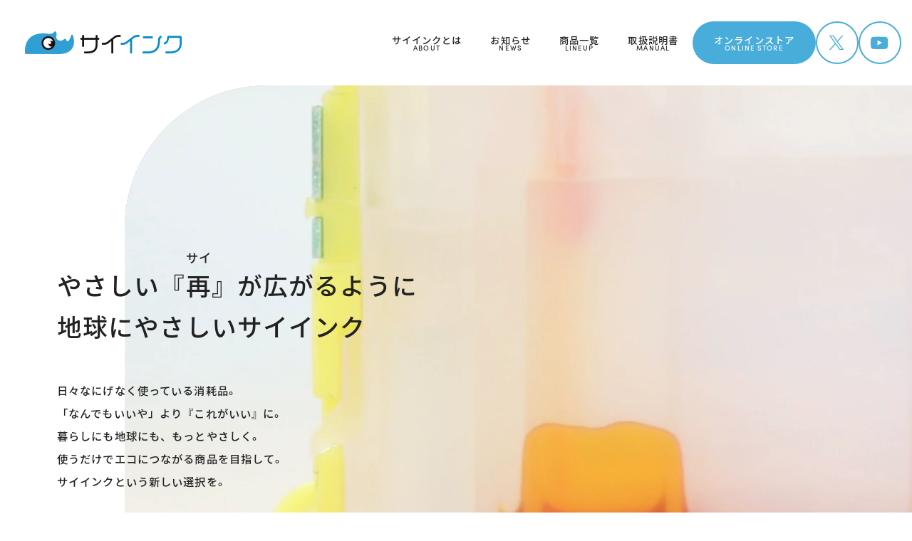

--- FILE ---
content_type: text/html; charset=UTF-8
request_url: https://3119.jp/lineups-cat/bc-310-311
body_size: 35440
content:
<!doctype html>
<html class="no-js" lang="ja">
<head>
  <meta charset="utf-8">
  <meta name="format-detection" content="telephone=no">
  <title>BC-310-311対応 アーカイブ | サイインク公式サイト</title>
  <meta name='robots' content='index, follow, max-image-preview:large, max-snippet:-1, max-video-preview:-1' />

	<!-- This site is optimized with the Yoast SEO plugin v21.5 - https://yoast.com/wordpress/plugins/seo/ -->
	<link rel="canonical" href="https://3119.jp/lineups-cat/bc-310-311" />
	<script type="application/ld+json" class="yoast-schema-graph">{"@context":"https://schema.org","@graph":[{"@type":"CollectionPage","@id":"https://3119.jp/lineups-cat/bc-310-311","url":"https://3119.jp/lineups-cat/bc-310-311","name":"BC-310-311対応 アーカイブ | サイインク公式サイト","isPartOf":{"@id":"https://3119.jp/#website"},"primaryImageOfPage":{"@id":"https://3119.jp/lineups-cat/bc-310-311#primaryimage"},"image":{"@id":"https://3119.jp/lineups-cat/bc-310-311#primaryimage"},"thumbnailUrl":"https://3119.jp/wp-content/uploads/2023/11/bc-310-re-sai_1.jpg","breadcrumb":{"@id":"https://3119.jp/lineups-cat/bc-310-311#breadcrumb"},"inLanguage":"ja"},{"@type":"ImageObject","inLanguage":"ja","@id":"https://3119.jp/lineups-cat/bc-310-311#primaryimage","url":"https://3119.jp/wp-content/uploads/2023/11/bc-310-re-sai_1.jpg","contentUrl":"https://3119.jp/wp-content/uploads/2023/11/bc-310-re-sai_1.jpg","width":1920,"height":1920},{"@type":"BreadcrumbList","@id":"https://3119.jp/lineups-cat/bc-310-311#breadcrumb","itemListElement":[{"@type":"ListItem","position":1,"name":"インクカートリッジ","item":"https://3119.jp/lineups-cat/ink_cartridge"},{"@type":"ListItem","position":2,"name":"Canon キヤノン用","item":"https://3119.jp/lineups-cat/canon-ink"},{"@type":"ListItem","position":3,"name":"BC-310-311対応"}]},{"@type":"WebSite","@id":"https://3119.jp/#website","url":"https://3119.jp/","name":"サイインク公式サイト","description":"","potentialAction":[{"@type":"SearchAction","target":{"@type":"EntryPoint","urlTemplate":"https://3119.jp/?s={search_term_string}"},"query-input":"required name=search_term_string"}],"inLanguage":"ja"}]}</script>
	<!-- / Yoast SEO plugin. -->


<style id='classic-theme-styles-inline-css' type='text/css'>
/*! This file is auto-generated */
.wp-block-button__link{color:#fff;background-color:#32373c;border-radius:9999px;box-shadow:none;text-decoration:none;padding:calc(.667em + 2px) calc(1.333em + 2px);font-size:1.125em}.wp-block-file__button{background:#32373c;color:#fff;text-decoration:none}
</style>
<link rel="https://api.w.org/" href="https://3119.jp/wp-json/" /><link rel="alternate" type="application/json" href="https://3119.jp/wp-json/wp/v2/lineups-cat/8" />  <meta name="viewport" content="width=device-width,initial-scale=1.0,maximum-scale=1.0">
  <link rel="stylesheet" type="text/css" href="https://3119.jp/css/style.css?231225014602">
  <script src="https://3119.jp/js/jquery3.7.0.min.js"></script>
  <!-- Adobe Fonts -->
  <script>
    (function(d) {
      var config = {
        kitId: 'rka1zyw',
        scriptTimeout: 3000,
        async: true
      },
      h=d.documentElement,t=setTimeout(function(){h.className=h.className.replace(/\bwf-loading\b/g,"")+" wf-inactive";},config.scriptTimeout),tk=d.createElement("script"),f=false,s=d.getElementsByTagName("script")[0],a;h.className+=" wf-loading";tk.src='https://use.typekit.net/'+config.kitId+'.js';tk.async=true;tk.onload=tk.onreadystatechange=function(){a=this.readyState;if(f||a&&a!="complete"&&a!="loaded")return;f=true;clearTimeout(t);try{Typekit.load(config)}catch(e){}};s.parentNode.insertBefore(tk,s)
    })(document);
  </script>
  <!-- Google tag (gtag.js) -->
  <script async src="https://www.googletagmanager.com/gtag/js?id=G-B6EKC4361T"></script>
  <script>
    window.dataLayer = window.dataLayer || [];
    function gtag(){dataLayer.push(arguments);}
    gtag('js', new Date());

    gtag('config', 'G-B6EKC4361T');
  </script>
</head>

<body>

  <!-- header -->
  <header class="bgc-white w-max pos-sticky t0 l0 r0 z9">
    <div class="cols cols-wide">
      <div class="col-12">
        <div class="d-f ai-c jc-sb gap20 h120 md-h80 sm-h60 md-mlr-30 sm-mlr-20 pl20 pos-r">
                    <h1><a class="hov" href="https://3119.jp/"><img loading="lazy" class="sm-scale80" src="https://3119.jp/img/base/logo.webp" width="220" height="32" alt="BC-310対応 ブラック<br>リサイクルインクカートリッジ"></a></h1>
                    <nav class="md-d-n mla">
            <ul class="d-f">
              <li><a class="d-f fxd-c ai-c jc-c gap5 bdrs10 p20 lh100 hov-bgc-black5" href="https://3119.jp/about"><span>サイインクとは</span><span class="fz70">ABOUT</span></a></li>
              <li><a class="d-f fxd-c ai-c jc-c gap5 bdrs10 p20 lh100 hov-bgc-black5" href="https://3119.jp/new"><span>お知らせ</span><span class="fz70">NEWS</span></a></li>
              <li><a class="d-f fxd-c ai-c jc-c gap5 bdrs10 p20 lh100 hov-bgc-black5" href="https://3119.jp/lineup"><span>商品一覧</span><span class="fz70">LINEUP</span></a></li>
              <li><a class="d-f fxd-c ai-c jc-c gap5 bdrs10 p20 lh100 hov-bgc-black5" href="https://3119.jp/manual"><span>取扱説明書</span><span class="fz70">MANUAL</span></a></li>
            </ul>
          </nav>
          <a class="d-f md-d-n fxd-c ai-c jc-c gap5 bgc-blue bdrs-max h60 plr30 c-white lh100 hov" href="https://chips-shop.com/collections/sai-ink" target="_blank" rel="noopener"><span>オンラインストア</span><span class="fz70">ONLINE STORE</span></a>
          <a class="d-f md-d-n ai-c jc-c fxs0 bd bdw2 bdc-blue bdrs-max w60 h60 c-blue lh100 hov" href="https://twitter.com/saiink_3119" target="_blank" rel="noopener"><i class="icon-x fz200"></i></a>
          <a class="d-f md-d-n ai-c jc-c fxs0 bd bdw2 bdc-blue bdrs-max w60 h60 c-blue lh100 hov" href="https://www.youtube.com/@user-fm6lb2vj7q/featured" target="_blank" rel="noopener"><i class="icon-youtube fz200"></i></a>
          <div class="gNav-trigger d-n md-d-b bgc-blue fxs0 asp1-1 h-max cur-p hov pos-r ov-h js-gNav-trigger"><i></i><i></i><i></i></div>
        </div>
      </div>
    </div>
    <nav class="gNav bgc-white w-max pos-f t0 b0 l0 r0 z10" style="display: none;">
      <div class="d-f ai-c jc-sb gap20 h120 md-h80 sm-h60 pl20 pos-r">
        <div><a class="hov" href="https://3119.jp/"><img loading="lazy" class="sm-scale80" src="https://3119.jp/img/base/logo.webp" width="220" height="32" alt="サイインク"></a></div>
        <div class="gNav-trigger d-n md-d-b bgc-blue fxs0 asp1-1 h-max cur-p hov pos-r ov-h js-gNav-trigger is-active"><i></i><i></i><i></i></div>
      </div>
      <ul class="bt bdc-gray-light">
        <li class="bb bdc-gray-light"><a class="d-f ai-c gap10 p20 lh100" href="https://3119.jp/about"><span>サイインクとは</span><span class="fz70 c-gray">ABOUT</span></a></li>
        <li class="bb bdc-gray-light"><a class="d-f ai-c gap10 p20 lh100" href="https://3119.jp/new"><span>お知らせ</span><span class="fz70 c-gray">NEWS</span></a></li>
        <li class="bb bdc-gray-light"><a class="d-f ai-c gap10 p20 lh100" href="https://3119.jp/lineup"><span>商品一覧</span><span class="fz70 c-gray">LINEUP</span></a></li>
        <li class="bb bdc-gray-light"><a class="d-f ai-c gap10 p20 lh100" href="https://3119.jp/manual"><span>取扱説明書</span><span class="fz70 c-gray">MANUAL</span></a></li>
        <li class="bb bdc-gray-light"><a class="d-f ai-c gap10 p20 lh100" href="https://3119.jp/store"><span>販売店</span><span class="fz70 c-gray">STORE</span></a></li>
        <li class="bb bdc-gray-light"><a class="d-f ai-c gap10 p20 lh100" href="https://qrie.jp/company/" target="_blank" rel="noopener"><span>会社概要</span><span class="fz70 c-gray">COMPANY</span></a></li>
      </ul>
      <div class="ptb10 plr20"><a class="d-f fxd-c ai-c jc-c gap5 bgc-blue bdrs-max h50 plr40 c-white lh100 hov" href="https://chips-shop.com/collections/sai-ink" target="_blank" rel="noopener"><span>オンラインストア</span><span class="fz70">ONLINE STORE</span></a></div>
      <div class="d-f jc-c gap10 bt bdc-gray-light ptb10 plr20">
        <a class="d-f ai-c jc-c fxs0 bd bdc-blue bdrs-max w50 h50 c-blue lh100 hov" href="https://twitter.com/saiink_3119" target="_blank" rel="noopener"><i class="icon-x fz180"></i></a>
        <a class="d-f ai-c jc-c fxs0 bd bdc-blue bdrs-max w50 h50 c-blue lh100 hov" href="https://www.youtube.com/@user-fm6lb2vj7q/featured" target="_blank" rel="noopener"><i class="icon-youtube fz180"></i></a>
      </div>
    </nav>
  </header>

<!-- main -->
<main class="ov-h">
  <!-- ファーストビュー -->
  <div class="top-hero sm-mt45 pos-r">
    <div class="cols ai-c rg45">
      <div class="col-6 md-col-8 sm-col-12 ord1 sm-ord2 pos-r z1">
        <p class="fz260 md-fz200 sm-fz160 lh160 js-scroll">やさしい『<ruby>再<rt class="fz50">サイ</rt></ruby>』が広がるように<br>
          地球にやさしいサイインク</p>
        <p class="pt45 md-pt30 sm-pt20 fz115 sm-fz100 lh200 js-scroll">日々なにげなく使っている消耗品。<br>
        「なんでもいいや」より『これがいい』に。<br>
        暮らしにも地球にも、もっとやさしく。<br>
        使うだけでエコにつながる商品を目指して。<br>
        サイインクという新しい選択を。</p>
      </div>
      <div class="col-11 return-5 md-return-7 sm-return-0 ord2 sm-ord1 pos-r z0">
        <div class="top-hero-slide h800 ov-h js-scroll">
          <div class="swiper">
            <div class="swiper-wrapper">
              <li class="swiper-slide"><img loading="lazy" class="img-rspsv-full ob-cv" src="https://3119.jp/img/top/slide1.webp" width="1200" height="800" alt="スライド写真"></li>
              <li class="swiper-slide"><img loading="lazy" class="img-rspsv-full ob-cv" src="https://3119.jp/img/top/slide2.webp" width="1200" height="800" alt="スライド写真"></li>
              <li class="swiper-slide"><img loading="lazy" class="img-rspsv-full ob-cv" src="https://3119.jp/img/top/slide3.webp" width="1200" height="800" alt="スライド写真"></li>
            </div>
            <div class="swiper-pagination"></div>
          </div>
        </div>
      </div>
    </div>
    <div class="top-hero-scrollUI d-f fxd-c ai-c jc-c gap15 pos-a r50 sm-r20 b-30 z2 js-scroll">
      <span class="fz70 lh100">SCROLL</span>
      <div class="top-hero-scrollUI-bar fxs0 bgc-blue">
        <i class="top-hero-scrollUI-dot bgc-blue bdrs-max w7 h7"></i>
      </div>
    </div>
  </div>
  <!-- サイインクってなに？ -->
  <section class="bgi-squares mt80 sm-mt40 ptb110 md-ptb90 sm-ptb60">
    <div class="cols jc-sb rg30">
      <div class="col-7 sm-col-12 js-scroll"><video class="w-max h-max ob-cv" src="https://3119.jp/img/about/mov.mp4" playsinline="playsinline" autoplay="" loop="" muted="" style="aspect-ratio: 678/380;"></video></div>
      <div class="col-4 md-col-5 sm-col-12 js-scroll">
        <h2 class="fz215 md-fz180 sm-fz140 lh120"><span class="marker">サイインクってなに？</span></h2>
        <p class="pt45 sm-pt30 fz115 sm-fz100 lh200">サイインクは、暮らしにも地球にもやさしい商品を開発販売するブランドです。<br>
          日本人技術者監修のもと安心・安全にこだわり、プリンターの消耗品であるインクカートリッジ・トナーカートリッジ・オリジナル商品のつめ替えインクを展開しています。</p>
        <p class="pt60 md-pt45 sm-pt30">
          <a class="d-f ai-c jc-sb gap10 bd bdw2 bdc-blue bdrs-max ptb20 sm-ptb15 plr30 lh100 hov" href="https://3119.jp/about"><span class="fz115 sm-fz100">サイインクをもっと知る</span><span class="fz70">ABOUT</span><i class="fxs0 bgc-blue bdrs-max w7 h7 mla"></i></a>
        </p>
      </div>
    </div>
  </section>
  <!-- お知らせ -->
  <section class="pt90 sm-pt60 pb120 sm-pb60">
    <div class="cols">
      <div class="col-12">
        <div class="pos-r">
          <i class="pos-a t-80 sm-t-50 l0 sm-l-20 js-scroll"><img loading="lazy" class="md-scale80 sm-scale60 js-anima" src="https://3119.jp/img/top/illust1.webp" width="229" height="108" alt="サイ丸"></i>
        </div>
      </div>
    </div>
    <div class="cols">
      <div class="col-12 js-scroll">
        <div class="pos-r">
          <p class="fz245 md-fz200 sm-fz160 c-blue lh120 ta-c">NEWS</p>
          <h2 class="pt10 fz115 sm-fz100 lh120 ta-c">お知らせ</h2>
        </div>
      </div>
    </div>
        <div class="cols pt50 sm-pt30">
      <div class="col-12">
        <div class="cols nega gutter50 sm-gutter20 rg30">
                              <article class="col-3 md-col-6 js-scroll">
            <a class="hov" href="https://3119.jp/posts/239">
              <figure>
                                                <img loading="lazy" class="img-rspsv-full asp1-1 ob-cv bdrs20" src="https://3119.jp/wp-content/uploads/2023/11/sai-renewalCP-800.jpg" width="245" height="245" alt="写真">
                              </figure>
              <p class="d-f ai-c gap15 pt30 sm-pt15">
                <span class="d-f ai-c jc-c bd bdc-gray bdrs-max w85 h25 ff-en fz85 c-gray lh100">CAMPAIGN</span>
                <span class="fz85 c-gray lh120">2023.11.30</span>
              </p>
              <h3 class="pt30 sm-pt15 fz115 sm-fz100 lh160">リニューアルキャンペーンのお知らせ</h3>
            </a>
          </article>
                    <article class="col-3 md-col-6 js-scroll">
            <a class="hov" href="https://3119.jp/posts/72">
              <figure>
                                                <img loading="lazy" class="img-rspsv-full asp1-1 ob-cv bdrs20" src="https://3119.jp/wp-content/uploads/2023/11/sai-002-e1701061883741.jpg" width="245" height="245" alt="写真">
                              </figure>
              <p class="d-f ai-c gap15 pt30 sm-pt15">
                <span class="d-f ai-c jc-c bd bdc-gray bdrs-max w85 h25 ff-en fz85 c-gray lh100">PICK UP</span>
                <span class="fz85 c-gray lh120">2023.11.27</span>
              </p>
              <h3 class="pt30 sm-pt15 fz115 sm-fz100 lh160">ブランドサイトリニューアルのお知らせ</h3>
            </a>
          </article>
                                      </div>
      </div>
    </div>
    <div class="cols pt60 sm-pt30">
      <div class="col-12 js-scroll">
        <a class="d-f fxd-c ai-c jc-c gap10 bdrs-max w-fc mlra ptb15 plr30 hov-bgc-black5" href="https://3119.jp/new">
          <span class="fz115 sm-fz100 lh100">すべてのお知らせを見る</span>
          <i class="fxs0 bgc-blue bdrs-max w7 h7"></i>
        </a>
      </div>
    </div>
  </section>
  <!-- 商品一覧 -->
  <section class="bgc-blue-light pt90 sm-pt60 pb120 sm-pb60">
    <div class="cols">
      <div class="col-12 js-scroll">
        <p class="fz245 md-fz200 sm-fz160 c-blue lh120 ta-c">LINEUP</p>
        <h2 class="pt10 fz115 sm-fz100 lh120 ta-c">商品一覧</h2>
      </div>
    </div>
    <div class="cols pt50 sm-pt30">
      <div class="col-12">
        <div class="cols nega gutter50 md-gutter30 rg30">
          <article class="col-4 sm-col-12 js-scroll">
            <a class="hov" href="https://3119.jp/lineup#anchor1">
              <figure class="d-f ai-c jc-c bgc-white bxsh asp4-3 sm-asp16-9 ob-cv bdrs20 p30 sm-p15 ov-h">
                <img loading="lazy" class="maxw-max maxh-max ob-ct" src="https://3119.jp/img/_sample/OTI4-CL-SAI.webp" width="286" height="141" alt="つめ替えインク">
              </figure>
              <div class="pt15 sm-pt0">
                <p class="d-f fxd-c ai-c jc-c gap10 bdrs-max w-fc mlra ptb15 plr30">
                  <span class="fz115 sm-fz100 lh100">つめ替えインク</span>
                  <i class="fxs0 bgc-blue bdrs-max w7 h7"></i>
                </p>
              </div>
            </a>
          </article>
          <article class="col-4 sm-col-12 js-scroll">
            <a class="hov" href="https://3119.jp/lineup#anchor2">
              <figure class="d-f ai-c jc-c bgc-white bxsh asp4-3 sm-asp16-9 ob-cv bdrs20 p30 sm-p15 ov-h">
                <img loading="lazy" class="maxw-max maxh-max ob-ct" src="https://3119.jp/img/_sample/HP56.webp" width="152" height="152" alt="インクカートリッジ">
              </figure>
              <div class="pt15 sm-pt0">
                <p class="d-f fxd-c ai-c jc-c gap10 bdrs-max w-fc mlra ptb15 plr30">
                  <span class="fz115 sm-fz100 lh100">インクカートリッジ</span>
                  <i class="fxs0 bgc-blue bdrs-max w7 h7"></i>
                </p>
              </div>
            </a>
          </article>
          <article class="col-4 sm-col-12 js-scroll">
            <a class="hov" href="https://3119.jp/lineup#anchor3">
              <figure class="d-f ai-c jc-c bgc-white bxsh asp4-3 sm-asp16-9 ob-cv bdrs20 p30 sm-p15 ov-h">
                <img loading="lazy" class="maxw-max maxh-max ob-ct" src="https://3119.jp/img/_sample/tn-27j-bai.webp" width="170" height="170" alt="トナーカートリッジ">
              </figure>
              <div class="pt15 sm-pt0">
                <p class="d-f fxd-c ai-c jc-c gap10 bdrs-max w-fc mlra ptb15 plr30">
                  <span class="fz115 sm-fz100 lh100">トナーカートリッジ</span>
                  <i class="fxs0 bgc-blue bdrs-max w7 h7"></i>
                </p>
              </div>
            </a>
          </article>
        </div>
      </div>
    </div>
    <div class="cols pt50 sm-pt30">
      <div class="col-12">
        <div class="cols jc-c nega rg30">
          <article class="col-5 md-col-6 sm-col-12 js-scroll">
            <a class="d-f fxd-c ai-c jc-c gap10 bdrs20 mlr20 md-mlr0 pt60 pb25 plr30 pos-r z1 ov-h hov" href="https://3119.jp/manual">
              <span class="fz130 sm-fz105 c-white lh120">取扱説明書</span>
              <span class="fz85 c-white lh120">MANUAL</span>
              <i class="mt20 fxs0 bgc-white bdrs-max w7 h7"></i>
              <img loading="lazy" class="img-fit" src="https://3119.jp/img/top/lineup-link1.webp" width="800" height="340" alt="取扱説明書">
            </a>
          </article>
          <article class="col-5 md-col-6 sm-col-12 js-scroll">
            <a class="d-f fxd-c ai-c jc-c gap10 bdrs20 mlr20 md-mlr0 pt60 pb25 plr30 pos-r z1 ov-h hov" href="https://3119.jp/store">
              <span class="fz130 sm-fz105 c-white lh120">サイインク販売店</span>
              <span class="fz85 c-white lh120">STORE</span>
              <i class="mt20 fxs0 bgc-white bdrs-max w7 h7"></i>
              <img loading="lazy" class="img-fit" src="https://3119.jp/img/top/lineup-link2.webp" width="800" height="340" alt="サイインク販売店">
            </a>
          </article>
        </div>
      </div>
    </div>
  </section>
  <!-- サイ丸 -->
  <section class="bgi-squares ptb90 md-ptb60 sm-ptb30">
    <div class="cols jc-c">
      <div class="col-10 md-col-12 js-scroll">
        <div class="bgc-blue-light bd bdw2 bdc-blue bdrs20 ptb50 sm-ptb30 plr20">
          <div class="cols-filld-full">
            <div class="col-6 sm-col-12 d-f sm-fxd-c ai-c jc-c gap30 md-gap15 sm-pb20 plr25 md-plr10 sm-plr0">
              <figure class="fxs0 js-scroll"><img loading="lazy" class="sm-scale80 js-anima" src="https://3119.jp/img/top/saimaru.webp" width="123" height="56" alt="サイ丸"></figure>
              <div class="sm-ta-c">
                <p class="pb15 sm-pb5">サイインク公式キャラクター<br>
                  プロフィール</p>
                <h2 class="fz215 md-fz180 sm-fz140 lh120"><span class="marker">サイ丸</span></h2>
              </div>
            </div>
            <div class="col-6 sm-col-12 bl sm-bl-none sm-bt bdw2 bdc-blue sm-pt20 plr25 md-plr10 sm-plr0">
              <p class="fz105 sm-fz100 lh160 sm-ta-c">環境のことを考えているサイの妖精。<br>
                キレイなものが好き、掃除好き。<br>
                大きな目がチャームポイント。</p>
              <ul class="cols-filld-full sm-d-n jc-c rg10 pt30 sm-pt15 fz105 sm-fz100 lh120">
                <li class="col-6 sm-col-12 d-f ai-c gap15"><i class="fxs0 bgc-blue bdrs-max w7 h7"></i>性別：おとこのこ</li>
                <li class="col-6 sm-col-12 d-f ai-c gap15"><i class="fxs0 bgc-blue bdrs-max w7 h7"></i>体重：19g</li>
                <li class="col-6 sm-col-12 d-f ai-c gap15"><i class="fxs0 bgc-blue bdrs-max w7 h7"></i>身長：31㎝</li>
                <li class="col-6 sm-col-12 d-f ai-c gap15"><i class="fxs0 bgc-blue bdrs-max w7 h7"></i>年齢：4さい</li>
              </ul>
              <div class="d-n sm-d-f jc-c">
                <ul class="d-f fxd-c rg10 pt30 sm-pt15 fz105 sm-fz100 lh120">
                  <li class="d-f ai-c gap15"><i class="fxs0 bgc-blue bdrs-max w7 h7"></i>性別：おとこのこ</li>
                  <li class="d-f ai-c gap15"><i class="fxs0 bgc-blue bdrs-max w7 h7"></i>体重：19g</li>
                  <li class="d-f ai-c gap15"><i class="fxs0 bgc-blue bdrs-max w7 h7"></i>身長：31㎝</li>
                  <li class="d-f ai-c gap15"><i class="fxs0 bgc-blue bdrs-max w7 h7"></i>年齢：4さい</li>
                </ul>
              </div>
            </div>
          </div>
        </div>
      </div>
    </div>
  </section>
  <!-- サイインクの遊べるコンテンツ -->
  <section class="ptb120 md-ptb90 sm-ptb60 pos-r z0">
    <div class="cols">
      <div class="col-12 js-scroll">
        <div class="pos-r">
          <p class="fz245 md-fz200 sm-fz160 c-blue lh120 ta-c">GALLERY</p>
          <h2 class="pt10 fz115 sm-fz100 lh120 ta-c">サイインクの遊べるコンテンツ</h2>
        </div>
      </div>
    </div>
    <div class="cols pt50 sm-pt30">
      <div class="col-12 js-scroll">
        <div class="cols nega gutter50 sm-gutter30 rg30">
          <div class="gallery-slide">
            <div class="swiper">
              <div class="swiper-wrapper">
                                <article class="swiper-slide">
                  <a class="hov" href="https://3119.jp/wp-content/uploads/2023/11/saiink_origami.jpg" data-fancybox>
                    <div class="bgc-white bxsh bdrs20 p20 sm-p15 pos-r ov-h">
                      <img loading="lazy" class="img-rspsv-full bdrs20 asp4-3 ob-cv" src="https://3119.jp/wp-content/uploads/2023/11/saiink_origami.jpg" width="330" height="330" alt="#">
                      <div class="d-f ai-c jc-c bgc-yellow bdrs-max w40 h40 pos-a r15 b15 z1"><i class="cssIcon-add"></i></div>
                    </div>
                    <p class="pt20 fz115 sm-fz100 lh100 ta-c">サイ丸くんおりがみ</p>
                  </a>
                </article>
                                <article class="swiper-slide">
                  <a class="hov" href="https://3119.jp/wp-content/uploads/2023/11/spcontent_envelope_a4.jpg" data-fancybox>
                    <div class="bgc-white bxsh bdrs20 p20 sm-p15 pos-r ov-h">
                      <img loading="lazy" class="img-rspsv-full bdrs20 asp4-3 ob-cv" src="https://3119.jp/wp-content/uploads/2023/11/spcontent_envelope_a4.jpg" width="330" height="330" alt="#">
                      <div class="d-f ai-c jc-c bgc-yellow bdrs-max w40 h40 pos-a r15 b15 z1"><i class="cssIcon-add"></i></div>
                    </div>
                    <p class="pt20 fz115 sm-fz100 lh100 ta-c">サイ丸くん封筒</p>
                  </a>
                </article>
                                <article class="swiper-slide">
                  <a class="hov" href="https://3119.jp/wp-content/uploads/2023/11/spcontent_letter_a4.jpg" data-fancybox>
                    <div class="bgc-white bxsh bdrs20 p20 sm-p15 pos-r ov-h">
                      <img loading="lazy" class="img-rspsv-full bdrs20 asp4-3 ob-cv" src="https://3119.jp/wp-content/uploads/2023/11/spcontent_letter_a4.jpg" width="330" height="330" alt="#">
                      <div class="d-f ai-c jc-c bgc-yellow bdrs-max w40 h40 pos-a r15 b15 z1"><i class="cssIcon-add"></i></div>
                    </div>
                    <p class="pt20 fz115 sm-fz100 lh100 ta-c">サイ丸くん便箋</p>
                  </a>
                </article>
                                                                                                                                                                              </div>
            </div>
            <div class="swiper-button-prev d-f ai-c jc-c bdrs10 w45 h45 hov-bgc-black5"><i class="icon-arrow-left fz200 c-blue lh100"></i></div>
            <div class="swiper-button-next d-f ai-c jc-c bdrs10 w45 h45 hov-bgc-black5"><i class="icon-arrow-right fz200 c-blue lh100"></i></div>
          </div>
        </div>
      </div>
    </div>
  </section>
  <div class="cols">
    <div class="col-12"><div class="bt bdw2 bdc-blue"></div></div>
  </div>
  <!-- ソーシャルメディア公式アカウント -->
  <section class="ptb120 md-ptb90 sm-ptb60">
    <div class="cols">
      <div class="col-12 js-scroll">
        <div class="pos-r">
          <p class="fz245 md-fz200 sm-fz160 c-blue lh120 ta-c">SNS</p>
          <h2 class="pt10 fz115 sm-fz100 lh120 ta-c">ソーシャルメディア公式アカウント</h2>
        </div>
      </div>
    </div>
    <div class="xEmbed-wrapper cols jc-c pt45 sm-pt30">
            <div class="col-4 md-col-6 sm-col-12 js-scroll">
        <blockquote class="twitter-tweet"><p lang="ja" dir="ltr">／ <br>ご好評につき単品も新発売✨<br>エプソン用 ワンタッチつめ替えインク MUG対応<br>＼<br><br>ブラックは純正同様に顔料ブラックで高品質♪年賀状の印刷などたくさん印刷しても安心価格です！<br><br>詰め替えはサイ丸も出来ちゃうくらい簡単なのでぜひ一度お試しください😊🖨️<br><br>▶商品一覧<a href="https://t.co/g7XdCifOiC">https://t.co/g7XdCifOiC</a> <a href="https://t.co/db58ijY0tK">pic.twitter.com/db58ijY0tK</a></p>&mdash; サイインク【公式】 (@saiink_3119) <a href="https://twitter.com/saiink_3119/status/1734755596686315586?ref_src=twsrc%5Etfw">December 13, 2023</a></blockquote> <script async src="https://platform.twitter.com/widgets.js" charset="utf-8"></script>
      </div>
            <div class="col-4 md-col-6 sm-col-12 js-scroll">
        <blockquote class="twitter-tweet"><p lang="ja" dir="ltr">サイインクリニューアル記念<br>＼プレゼントキャンペーン／<br><br>抽選でオリジナルグッズ31名様にプレゼント🎁<br>クオカード3,000円分　他<br><br>▼応募方法<br>①フォームより応募<br>②フォロー＆本投稿のいいねで当選確率UP！<br>締切：12/27(水)23:59<br><br>▼応募はこちら<a href="https://t.co/PjWnXcCAYa">https://t.co/PjWnXcCAYa</a><a href="https://twitter.com/hashtag/%E3%83%97%E3%83%AC%E3%82%BC%E3%83%B3%E3%83%88%E4%BC%81%E7%94%BB?src=hash&amp;ref_src=twsrc%5Etfw">#プレゼント企画</a> <a href="https://twitter.com/hashtag/%E6%87%B8%E8%B3%9E?src=hash&amp;ref_src=twsrc%5Etfw">#懸賞</a> <a href="https://t.co/PHjpJx3NMF">pic.twitter.com/PHjpJx3NMF</a></p>&mdash; サイインク【公式】 (@saiink_3119) <a href="https://twitter.com/saiink_3119/status/1730361068608733666?ref_src=twsrc%5Etfw">November 30, 2023</a></blockquote> <script async src="https://platform.twitter.com/widgets.js" charset="utf-8"></script>
      </div>
            <div class="col-4 md-col-6 sm-col-12 js-scroll">
        <blockquote class="twitter-tweet"><p lang="ja" dir="ltr">最近の悩み💭<br>秋はかくれんぼすると1番に見つかっちゃう😮‍💨<br><br>夏が恋しいけどもうすぐ12月だね！みんなは年賀状の準備してるかな？インク切れには要注意だよ🖨️<a href="https://twitter.com/hashtag/%E3%82%B5%E3%82%A4%E3%82%A4%E3%83%B3%E3%82%AF?src=hash&amp;ref_src=twsrc%5Etfw">#サイインク</a> <a href="https://twitter.com/hashtag/%E3%82%B5%E3%82%A4%E4%B8%B8%E3%81%AE%E3%81%A4%E3%81%B6%E3%82%84%E3%81%8D?src=hash&amp;ref_src=twsrc%5Etfw">#サイ丸のつぶやき</a> <a href="https://twitter.com/hashtag/%E5%86%8D%E7%94%9F%E3%82%A4%E3%83%B3%E3%82%AF?src=hash&amp;ref_src=twsrc%5Etfw">#再生インク</a> <a href="https://twitter.com/hashtag/%E3%82%A8%E3%82%B3%E6%B4%BB?src=hash&amp;ref_src=twsrc%5Etfw">#エコ活</a> <a href="https://twitter.com/hashtag/%E3%83%97%E3%83%AA%E3%83%B3%E3%82%BF%E3%83%BC?src=hash&amp;ref_src=twsrc%5Etfw">#プリンター</a> <a href="https://twitter.com/hashtag/%E5%B9%B4%E6%9C%AB%E6%BA%96%E5%82%99?src=hash&amp;ref_src=twsrc%5Etfw">#年末準備</a> <a href="https://t.co/nxPzvbL5M7">pic.twitter.com/nxPzvbL5M7</a></p>&mdash; サイインク【公式】 (@saiink_3119) <a href="https://twitter.com/saiink_3119/status/1729771023032053999?ref_src=twsrc%5Etfw">November 29, 2023</a></blockquote> <script async src="https://platform.twitter.com/widgets.js" charset="utf-8"></script>
      </div>
                                                                </div>
    <div class="cols jc-c rg20 pt80 md-pt60 sm-pt45">
      <div class="col-3 md-col-5 sm-col-12 js-scroll">
        <a class="d-f ai-c jc-c gap10 bd bdw2 bdc-blue bdrs-max ptb10 plr40 sm-plr20 lh100 hov" href="https://twitter.com/saiink_3119" target="_blank" rel="noopener"><i class="icon-x fz200 sm-fz180 c-blue"></i><span class="fz105 sm-fz100">X (旧twitter)</span></a>
      </div>
      <div class="col-3 md-col-5 sm-col-12 js-scroll">
        <a class="d-f ai-c jc-c gap10 bd bdw2 bdc-blue bdrs-max ptb10 plr40 sm-plr20 lh100 hov" href="https://www.youtube.com/@user-fm6lb2vj7q/featured" target="_blank" rel="noopener"><i class="icon-youtube fz200 sm-fz180 c-blue"></i><span class="fz105 sm-fz100">YOUTUBE</span></a>
      </div>
    </div>
  </section>
</main>

<!-- footer -->
<footer class="ov-h">
<div class="cols pt60 sm-pt30">
    <div class="col-12">
      <div class="d-f fxd-c gap5 ai-c jc-c w-fc mlra plr35 sm-plr25 pos-r">
        <i class="d-b bt bb bl bdc-white w5 h-max lh120 pos-a t0 b0 l0"></i>
        <span class="fz90 c-white">ON SALE</span>
        <span class="fz130 sm-fz105 c-white">こちらで販売中！</span>
        <i class="d-b bt bb br bdc-white w5 h-max pos-a t0 b0 r0"></i>
      </div>
    </div>
  </div>
  <!-- sahme：リンク先 -->
  <div class="cols ptb60 sm-ptb30">
    <div class="col-12">
      <div class="cols nega gutter30 sm-gutter20 rg20">
        <div class="col-3 md-col-6">
          <a class="d-f ai-c jc-c bgc-white bdrs-max h80 sm-h60 hov" href="https://chips-shop.com/collections/sai-ink" target="_blank" rel="noopener"><img loading="lazy" class="sm-scale80" src="https://3119.jp/img/base/footer-3119.webp" width="145" height="41" alt="サイインク オンラインストア"></a>
        </div>
        <div class="col-3 md-col-6">
          <a class="d-f ai-c jc-c bgc-white bdrs-max h80 sm-h60 hov" href="https://www.amazon.co.jp/stores/page/954E7145-EAEE-49F8-BEE9-3988FCADCAAB" target="_blank" rel="noopener"><img loading="lazy" class="sm-scale80" src="https://3119.jp/img/base/footer-amazon.webp" width="103" height="31" alt="アマゾン"></a>
        </div>
        <div class="col-3 md-col-6">
          <a class="d-f ai-c jc-c bgc-white bdrs-max h80 sm-h60 hov" href="https://item.rakuten.co.jp/chips/c/0000000650/" target="_blank" rel="noopener"><img loading="lazy" class="sm-scale80" src="https://3119.jp/img/base/footer-rakuten.webp" width="94" height="29" alt="楽天"></a>
        </div>
        <div class="col-3 md-col-6">
          <a class="d-f ai-c jc-c bgc-white bdrs-max h80 sm-h60 hov" href="https://store.shopping.yahoo.co.jp/chips/a5b5a5a4a5.html" target="_blank" rel="noopener"><img loading="lazy" class="sm-scale80" src="https://3119.jp/img/base/footer-yahoo.webp" width="128" height="34" alt="ヤフー"></a>
        </div>
      </div>
    </div>
  </div>
  <div class="cols">
    <div class="col-12"><div class="bt bdw2 bdc-white"></div></div>
  </div>
  <div class="cols ptb60 sm-ptb30">
    <div class="col-12 d-f sm-d-b ai-c jc-sb gap20">
      <div class="sm-pb20 ta-c"><a href="https://3119.jp/"><img loading="lazy" class="sm-scale80" src="https://3119.jp/img/base/logo-type.webp" width="147" height="27" alt="サイインク"></a></div>
      <nav>
        <ul class="d-f md-d-n">
          <li><a class="d-f fxd-c ai-c jc-c gap5 bdrs10 p20 c-white lh100 hov-bgc-black5" href="https://3119.jp/about"><span>サイインクとは</span><span class="fz70">ABOUT</span></a></li>
          <li><a class="d-f fxd-c ai-c jc-c gap5 bdrs10 p20 c-white lh100 hov-bgc-black5" href="https://3119.jp/new"><span>お知らせ</span><span class="fz70">NEWS</span></a></li>
          <li><a class="d-f fxd-c ai-c jc-c gap5 bdrs10 p20 c-white lh100 hov-bgc-black5" href="https://3119.jp/lineup"><span>商品一覧</span><span class="fz70">LINEUP</span></a></li>
          <li><a class="d-f fxd-c ai-c jc-c gap5 bdrs10 p20 c-white lh100 hov-bgc-black5" href="https://3119.jp/manual"><span>取扱説明書</span><span class="fz70">MANUAL</span></a></li>
          <li><a class="d-f fxd-c ai-c jc-c gap5 bdrs10 p20 c-white lh100 hov-bgc-black5" href="https://3119.jp/store"><span>販売店</span><span class="fz70">STORE</span></a></li>
          <li><a class="d-f fxd-c ai-c jc-c gap5 bdrs10 p20 c-white lh100 hov-bgc-black5" href="https://qrie.jp/company/" target="_blank" rel="noopener"><span>会社概要</span><span class="fz70">COMPANY</span></a></li>
        </ul>
        <ul class="d-n md-d-f cols-filld-full">
          <li class="col-6"><a class="ptb5 c-white lh100 hov-bgc-black5" href="https://3119.jp/about"><span>- サイインクとは</span></a></li>
          <li class="col-6"><a class="ptb5 c-white lh100 hov-bgc-black5" href="https://3119.jp/new"><span>- お知らせ</span></a></li>
          <li class="col-6"><a class="ptb5 c-white lh100 hov-bgc-black5" href="https://3119.jp/lineup"><span>- 商品一覧</span></a></li>
          <li class="col-6"><a class="ptb5 c-white lh100 hov-bgc-black5" href="https://3119.jp/manual"><span>- 取扱説明書</span></a></li>
          <li class="col-6"><a class="ptb5 c-white lh100 hov-bgc-black5" href="https://3119.jp/store"><span>- 販売店</span></a></li>
          <li class="col-6"><a class="ptb5 c-white lh100 hov-bgc-black5" href="https://qrie.jp/company/" target="_blank" rel="noopener"><span>- 会社概要</span></a></li>
        </ul>
      </nav>
    </div>
  </div>
  <div class="bgc-gray-light ptb20 sm-ptb15">
    <div class="cols cols-wide">
      <div class="col-12 d-f sm-fxd-c ai-c jc-sb gap10 ff-en fz70 lh120">
        <a class="hov" href="https://3119.jp/privacy">PRIVACY POLICY</a>
        <small class="ta-c">Copyright © <a class="hov" href="https://3119.jp/">Qrie Ltd.</a> ALL RIGHTS RESERVED. <br class="d-n sm-d-i">/ design by walnut.</small>
      </div>
    </div>
  </div>
</footer>

<script src="https://3119.jp/js/swiper-bundle.min.js"></script>
<script src="https://3119.jp/js/jquery.fancybox.min.js"></script>
<script src="https://3119.jp/js/common.js"></script>
</body>
</html><!-- WP Fastest Cache file was created in 1.44258999825 seconds, on 24-02-24 12:41:43 -->

--- FILE ---
content_type: text/css
request_url: https://3119.jp/css/style.css?231225014602
body_size: 135794
content:
@import"./_add/swiper-bundle.min.css";@import"./_add/jquery.fancybox.min.css";html,body,h1,h2,h3,h4,h5,h6,a,p,span,em,small,strong,sub,sup,mark,del,ins,strike,abbr,dfn,blockquote,q,cite,code,pre,ol,ul,li,dl,dt,dd,div,section,article,main,aside,nav,header,hgroup,footer,img,figure,figcaption,address,time,audio,video,canvas,iframe,details,summary,fieldset,form,label,legend,table,caption,tbody,tfoot,thead,tr,th,td{margin:0;padding:0;border:0}html{font-size:62.5%}body{font-size:1.6rem;line-height:1.4}*{font-family:inherit;font-size:inherit;line-height:inherit;box-sizing:border-box}*::before,*::after{box-sizing:inherit}h1,h2,h3,h4,h5,h6,strong{font-weight:normal}a{color:inherit;cursor:pointer;text-decoration:none}article,aside,footer,header,nav,section,main{display:block}table{border-collapse:collapse;border-spacing:0}table tr th,table tr td{padding:0;text-align:left;vertical-align:top}ol,ul{list-style:none}img{border-style:none;vertical-align:bottom;backface-visibility:hidden;-webkit-backface-visibility:hidden}blockquote,q{quotes:none}blockquote:after,blockquote:before,q:after,q:before{content:"";content:none}input[type=text],input[type=email],input[type=tel],input[type=password],select,textarea,button{-webkit-appearance:none;-moz-appearance:none;appearance:none}summary{display:block;list-style:none}summary::-webkit-details-marker{display:none}[hidden]{display:none !important}[disabled]{cursor:not-allowed}:focus:not(:focus-visible){outline:none}body{background-color:#fff;font-family:"Helvetica Neue",Arial,"Hiragino Kaku Gothic ProN","Hiragino Sans",Meiryo,sans-serif;font-size:1.4rem;color:#000;line-height:1.8;letter-spacing:.05em;-webkit-font-smoothing:antialiased;-moz-osx-font-smoothing:grayscale;min-width:320px;overflow-x:hidden;overflow-y:scroll;text-rendering:optimizeLegibility;text-size-adjust:100%;-webkit-text-size-adjust:100%}.cols,.cols-full,.cols-filld,.cols-filld-full{display:flex;flex-wrap:wrap;margin-left:auto;margin-right:auto}.cols.nega,.cols-full.nega,.cols-filld.nega,.cols-filld-full.nega{margin-left:-15px;margin-right:-15px;width:auto;max-width:9999px}.cols>*,.cols-full>*,.cols-filld>*,.cols-filld-full>*{width:100%;padding-left:15px;padding-right:15px;position:relative;min-height:1px}.cols{max-width:1150px;width:100%}.cols-filld,.cols-filld-full{width:100%}.cols-filld>*,.cols-filld-full>*{margin-left:0;margin-right:0;padding-left:0;padding-right:0}.cols-filld{max-width:1120px;width:100%}.nega[class*=gutter]{padding-left:0;padding-right:0}.col-1{flex:0 0 8.3333333333%;max-width:8.3333333333%}.return-1{margin-left:calc(-100%/12*1 - 1px)}.col-2{flex:0 0 16.6666666667%;max-width:16.6666666667%}.return-2{margin-left:calc(-100%/12*2 - 1px)}.col-3{flex:0 0 25%;max-width:25%}.return-3{margin-left:calc(-100%/12*3 - 1px)}.col-4{flex:0 0 33.3333333333%;max-width:33.3333333333%}.return-4{margin-left:calc(-100%/12*4 - 1px)}.col-5{flex:0 0 41.6666666667%;max-width:41.6666666667%}.return-5{margin-left:calc(-100%/12*5 - 1px)}.col-6{flex:0 0 50%;max-width:50%}.return-6{margin-left:calc(-100%/12*6 - 1px)}.col-7{flex:0 0 58.3333333333%;max-width:58.3333333333%}.return-7{margin-left:calc(-100%/12*7 - 1px)}.col-8{flex:0 0 66.6666666667%;max-width:66.6666666667%}.return-8{margin-left:calc(-100%/12*8 - 1px)}.col-9{flex:0 0 75%;max-width:75%}.return-9{margin-left:calc(-100%/12*9 - 1px)}.col-10{flex:0 0 83.3333333333%;max-width:83.3333333333%}.return-10{margin-left:calc(-100%/12*10 - 1px)}.col-11{flex:0 0 91.6666666667%;max-width:91.6666666667%}.return-11{margin-left:calc(-100%/12*11 - 1px)}.col-12{flex:0 0 100%;max-width:100%}.return-12{margin-left:calc(-100%/12*12 - 1px)}.col-2_4{flex:0 0 20%;max-width:20%}.return-0{margin-left:auto}.gutter0>*{padding-left:0px;padding-right:0px}.gutter0.nega{margin-left:0px;margin-right:0px}.gutter5>*{padding-left:2.5px;padding-right:2.5px}.gutter5.nega{margin-left:-2.5px;margin-right:-2.5px}.gutter10>*{padding-left:5px;padding-right:5px}.gutter10.nega{margin-left:-5px;margin-right:-5px}.gutter15>*{padding-left:7.5px;padding-right:7.5px}.gutter15.nega{margin-left:-7.5px;margin-right:-7.5px}.gutter20>*{padding-left:10px;padding-right:10px}.gutter20.nega{margin-left:-10px;margin-right:-10px}.gutter25>*{padding-left:12.5px;padding-right:12.5px}.gutter25.nega{margin-left:-12.5px;margin-right:-12.5px}.gutter30>*{padding-left:15px;padding-right:15px}.gutter30.nega{margin-left:-15px;margin-right:-15px}.gutter35>*{padding-left:17.5px;padding-right:17.5px}.gutter35.nega{margin-left:-17.5px;margin-right:-17.5px}.gutter40>*{padding-left:20px;padding-right:20px}.gutter40.nega{margin-left:-20px;margin-right:-20px}.gutter45>*{padding-left:22.5px;padding-right:22.5px}.gutter45.nega{margin-left:-22.5px;margin-right:-22.5px}.gutter50>*{padding-left:25px;padding-right:25px}.gutter50.nega{margin-left:-25px;margin-right:-25px}.gutter55>*{padding-left:27.5px;padding-right:27.5px}.gutter55.nega{margin-left:-27.5px;margin-right:-27.5px}.gutter60>*{padding-left:30px;padding-right:30px}.gutter60.nega{margin-left:-30px;margin-right:-30px}.gutter65>*{padding-left:32.5px;padding-right:32.5px}.gutter65.nega{margin-left:-32.5px;margin-right:-32.5px}.gutter70>*{padding-left:35px;padding-right:35px}.gutter70.nega{margin-left:-35px;margin-right:-35px}.gutter75>*{padding-left:37.5px;padding-right:37.5px}.gutter75.nega{margin-left:-37.5px;margin-right:-37.5px}.gutter80>*{padding-left:40px;padding-right:40px}.gutter80.nega{margin-left:-40px;margin-right:-40px}.gutter85>*{padding-left:42.5px;padding-right:42.5px}.gutter85.nega{margin-left:-42.5px;margin-right:-42.5px}.gutter90>*{padding-left:45px;padding-right:45px}.gutter90.nega{margin-left:-45px;margin-right:-45px}.gutter95>*{padding-left:47.5px;padding-right:47.5px}.gutter95.nega{margin-left:-47.5px;margin-right:-47.5px}.gutter100>*{padding-left:50px;padding-right:50px}.gutter100.nega{margin-left:-50px;margin-right:-50px}@media screen and (max-width: 1149px){.md-col-1{flex:0 0 8.3333333333%;max-width:8.3333333333%}.md-return-1{margin-left:calc(-100%/12*1 - 1px)}.md-col-2{flex:0 0 16.6666666667%;max-width:16.6666666667%}.md-return-2{margin-left:calc(-100%/12*2 - 1px)}.md-col-3{flex:0 0 25%;max-width:25%}.md-return-3{margin-left:calc(-100%/12*3 - 1px)}.md-col-4{flex:0 0 33.3333333333%;max-width:33.3333333333%}.md-return-4{margin-left:calc(-100%/12*4 - 1px)}.md-col-5{flex:0 0 41.6666666667%;max-width:41.6666666667%}.md-return-5{margin-left:calc(-100%/12*5 - 1px)}.md-col-6{flex:0 0 50%;max-width:50%}.md-return-6{margin-left:calc(-100%/12*6 - 1px)}.md-col-7{flex:0 0 58.3333333333%;max-width:58.3333333333%}.md-return-7{margin-left:calc(-100%/12*7 - 1px)}.md-col-8{flex:0 0 66.6666666667%;max-width:66.6666666667%}.md-return-8{margin-left:calc(-100%/12*8 - 1px)}.md-col-9{flex:0 0 75%;max-width:75%}.md-return-9{margin-left:calc(-100%/12*9 - 1px)}.md-col-10{flex:0 0 83.3333333333%;max-width:83.3333333333%}.md-return-10{margin-left:calc(-100%/12*10 - 1px)}.md-col-11{flex:0 0 91.6666666667%;max-width:91.6666666667%}.md-return-11{margin-left:calc(-100%/12*11 - 1px)}.md-col-12{flex:0 0 100%;max-width:100%}.md-return-12{margin-left:calc(-100%/12*12 - 1px)}.md-col-2_4{flex:0 0 20%;max-width:20%}.md-return-0{margin-left:auto}.md-gutter0>*{padding-left:0px;padding-right:0px}.md-gutter0.nega{margin-left:0px;margin-right:0px}.md-gutter5>*{padding-left:2.5px;padding-right:2.5px}.md-gutter5.nega{margin-left:-2.5px;margin-right:-2.5px}.md-gutter10>*{padding-left:5px;padding-right:5px}.md-gutter10.nega{margin-left:-5px;margin-right:-5px}.md-gutter15>*{padding-left:7.5px;padding-right:7.5px}.md-gutter15.nega{margin-left:-7.5px;margin-right:-7.5px}.md-gutter20>*{padding-left:10px;padding-right:10px}.md-gutter20.nega{margin-left:-10px;margin-right:-10px}.md-gutter25>*{padding-left:12.5px;padding-right:12.5px}.md-gutter25.nega{margin-left:-12.5px;margin-right:-12.5px}.md-gutter30>*{padding-left:15px;padding-right:15px}.md-gutter30.nega{margin-left:-15px;margin-right:-15px}.md-gutter35>*{padding-left:17.5px;padding-right:17.5px}.md-gutter35.nega{margin-left:-17.5px;margin-right:-17.5px}.md-gutter40>*{padding-left:20px;padding-right:20px}.md-gutter40.nega{margin-left:-20px;margin-right:-20px}.md-gutter45>*{padding-left:22.5px;padding-right:22.5px}.md-gutter45.nega{margin-left:-22.5px;margin-right:-22.5px}.md-gutter50>*{padding-left:25px;padding-right:25px}.md-gutter50.nega{margin-left:-25px;margin-right:-25px}.md-gutter55>*{padding-left:27.5px;padding-right:27.5px}.md-gutter55.nega{margin-left:-27.5px;margin-right:-27.5px}.md-gutter60>*{padding-left:30px;padding-right:30px}.md-gutter60.nega{margin-left:-30px;margin-right:-30px}.md-gutter65>*{padding-left:32.5px;padding-right:32.5px}.md-gutter65.nega{margin-left:-32.5px;margin-right:-32.5px}.md-gutter70>*{padding-left:35px;padding-right:35px}.md-gutter70.nega{margin-left:-35px;margin-right:-35px}.md-gutter75>*{padding-left:37.5px;padding-right:37.5px}.md-gutter75.nega{margin-left:-37.5px;margin-right:-37.5px}.md-gutter80>*{padding-left:40px;padding-right:40px}.md-gutter80.nega{margin-left:-40px;margin-right:-40px}.md-gutter85>*{padding-left:42.5px;padding-right:42.5px}.md-gutter85.nega{margin-left:-42.5px;margin-right:-42.5px}.md-gutter90>*{padding-left:45px;padding-right:45px}.md-gutter90.nega{margin-left:-45px;margin-right:-45px}.md-gutter95>*{padding-left:47.5px;padding-right:47.5px}.md-gutter95.nega{margin-left:-47.5px;margin-right:-47.5px}.md-gutter100>*{padding-left:50px;padding-right:50px}.md-gutter100.nega{margin-left:-50px;margin-right:-50px}}@media screen and (max-width: 767px){.sm-col-1{flex:0 0 8.3333333333%;max-width:8.3333333333%}.sm-return-1{margin-left:calc(-100%/12*1 - 1px)}.sm-col-2{flex:0 0 16.6666666667%;max-width:16.6666666667%}.sm-return-2{margin-left:calc(-100%/12*2 - 1px)}.sm-col-3{flex:0 0 25%;max-width:25%}.sm-return-3{margin-left:calc(-100%/12*3 - 1px)}.sm-col-4{flex:0 0 33.3333333333%;max-width:33.3333333333%}.sm-return-4{margin-left:calc(-100%/12*4 - 1px)}.sm-col-5{flex:0 0 41.6666666667%;max-width:41.6666666667%}.sm-return-5{margin-left:calc(-100%/12*5 - 1px)}.sm-col-6{flex:0 0 50%;max-width:50%}.sm-return-6{margin-left:calc(-100%/12*6 - 1px)}.sm-col-7{flex:0 0 58.3333333333%;max-width:58.3333333333%}.sm-return-7{margin-left:calc(-100%/12*7 - 1px)}.sm-col-8{flex:0 0 66.6666666667%;max-width:66.6666666667%}.sm-return-8{margin-left:calc(-100%/12*8 - 1px)}.sm-col-9{flex:0 0 75%;max-width:75%}.sm-return-9{margin-left:calc(-100%/12*9 - 1px)}.sm-col-10{flex:0 0 83.3333333333%;max-width:83.3333333333%}.sm-return-10{margin-left:calc(-100%/12*10 - 1px)}.sm-col-11{flex:0 0 91.6666666667%;max-width:91.6666666667%}.sm-return-11{margin-left:calc(-100%/12*11 - 1px)}.sm-col-12{flex:0 0 100%;max-width:100%}.sm-return-12{margin-left:calc(-100%/12*12 - 1px)}.sm-col-2_4{flex:0 0 20%;max-width:20%}.sm-return-0{margin-left:auto}.sm-gutter0>*{padding-left:0px;padding-right:0px}.sm-gutter0.nega{margin-left:0px;margin-right:0px}.sm-gutter5>*{padding-left:2.5px;padding-right:2.5px}.sm-gutter5.nega{margin-left:-2.5px;margin-right:-2.5px}.sm-gutter10>*{padding-left:5px;padding-right:5px}.sm-gutter10.nega{margin-left:-5px;margin-right:-5px}.sm-gutter15>*{padding-left:7.5px;padding-right:7.5px}.sm-gutter15.nega{margin-left:-7.5px;margin-right:-7.5px}.sm-gutter20>*{padding-left:10px;padding-right:10px}.sm-gutter20.nega{margin-left:-10px;margin-right:-10px}.sm-gutter25>*{padding-left:12.5px;padding-right:12.5px}.sm-gutter25.nega{margin-left:-12.5px;margin-right:-12.5px}.sm-gutter30>*{padding-left:15px;padding-right:15px}.sm-gutter30.nega{margin-left:-15px;margin-right:-15px}.sm-gutter35>*{padding-left:17.5px;padding-right:17.5px}.sm-gutter35.nega{margin-left:-17.5px;margin-right:-17.5px}.sm-gutter40>*{padding-left:20px;padding-right:20px}.sm-gutter40.nega{margin-left:-20px;margin-right:-20px}.sm-gutter45>*{padding-left:22.5px;padding-right:22.5px}.sm-gutter45.nega{margin-left:-22.5px;margin-right:-22.5px}.sm-gutter50>*{padding-left:25px;padding-right:25px}.sm-gutter50.nega{margin-left:-25px;margin-right:-25px}.sm-gutter55>*{padding-left:27.5px;padding-right:27.5px}.sm-gutter55.nega{margin-left:-27.5px;margin-right:-27.5px}.sm-gutter60>*{padding-left:30px;padding-right:30px}.sm-gutter60.nega{margin-left:-30px;margin-right:-30px}.sm-gutter65>*{padding-left:32.5px;padding-right:32.5px}.sm-gutter65.nega{margin-left:-32.5px;margin-right:-32.5px}.sm-gutter70>*{padding-left:35px;padding-right:35px}.sm-gutter70.nega{margin-left:-35px;margin-right:-35px}.sm-gutter75>*{padding-left:37.5px;padding-right:37.5px}.sm-gutter75.nega{margin-left:-37.5px;margin-right:-37.5px}.sm-gutter80>*{padding-left:40px;padding-right:40px}.sm-gutter80.nega{margin-left:-40px;margin-right:-40px}.sm-gutter85>*{padding-left:42.5px;padding-right:42.5px}.sm-gutter85.nega{margin-left:-42.5px;margin-right:-42.5px}.sm-gutter90>*{padding-left:45px;padding-right:45px}.sm-gutter90.nega{margin-left:-45px;margin-right:-45px}.sm-gutter95>*{padding-left:47.5px;padding-right:47.5px}.sm-gutter95.nega{margin-left:-47.5px;margin-right:-47.5px}.sm-gutter100>*{padding-left:50px;padding-right:50px}.sm-gutter100.nega{margin-left:-50px;margin-right:-50px}}.pos-s{position:static}.pos-a{position:absolute}.pos-r{position:relative}.pos-f{position:fixed}.pos-sticky{position:sticky}@media screen and (max-width: 1149px){.md-pos-s{position:static}.md-pos-a{position:absolute}.md-pos-r{position:relative}.md-pos-f{position:fixed}.md-pos-sticky{position:sticky}}@media screen and (max-width: 767px){.sm-pos-s{position:static}.sm-pos-a{position:absolute}.sm-pos-r{position:relative}.sm-pos-f{position:fixed}.sm-pos-sticky{position:sticky}}.t0{top:0px}.t-0{top:0px}.t5{top:5px}.t-5{top:-5px}.t10{top:10px}.t-10{top:-10px}.t15{top:15px}.t-15{top:-15px}.t20{top:20px}.t-20{top:-20px}.t25{top:25px}.t-25{top:-25px}.t30{top:30px}.t-30{top:-30px}.t35{top:35px}.t-35{top:-35px}.t40{top:40px}.t-40{top:-40px}.t45{top:45px}.t-45{top:-45px}.t50{top:50px}.t-50{top:-50px}.t55{top:55px}.t-55{top:-55px}.t60{top:60px}.t-60{top:-60px}.t65{top:65px}.t-65{top:-65px}.t70{top:70px}.t-70{top:-70px}.t75{top:75px}.t-75{top:-75px}.t80{top:80px}.t-80{top:-80px}.t85{top:85px}.t-85{top:-85px}.t90{top:90px}.t-90{top:-90px}.t95{top:95px}.t-95{top:-95px}.t100{top:100px}.t-100{top:-100px}.t105{top:105px}.t-105{top:-105px}.t110{top:110px}.t-110{top:-110px}.t115{top:115px}.t-115{top:-115px}.t120{top:120px}.t-120{top:-120px}.t125{top:125px}.t-125{top:-125px}.t130{top:130px}.t-130{top:-130px}.t135{top:135px}.t-135{top:-135px}.t140{top:140px}.t-140{top:-140px}.t145{top:145px}.t-145{top:-145px}.t150{top:150px}.t-150{top:-150px}.t-a{top:auto}.r0{right:0px}.r-0{right:0px}.r5{right:5px}.r-5{right:-5px}.r10{right:10px}.r-10{right:-10px}.r15{right:15px}.r-15{right:-15px}.r20{right:20px}.r-20{right:-20px}.r25{right:25px}.r-25{right:-25px}.r30{right:30px}.r-30{right:-30px}.r35{right:35px}.r-35{right:-35px}.r40{right:40px}.r-40{right:-40px}.r45{right:45px}.r-45{right:-45px}.r50{right:50px}.r-50{right:-50px}.r55{right:55px}.r-55{right:-55px}.r60{right:60px}.r-60{right:-60px}.r65{right:65px}.r-65{right:-65px}.r70{right:70px}.r-70{right:-70px}.r75{right:75px}.r-75{right:-75px}.r80{right:80px}.r-80{right:-80px}.r85{right:85px}.r-85{right:-85px}.r90{right:90px}.r-90{right:-90px}.r95{right:95px}.r-95{right:-95px}.r100{right:100px}.r-100{right:-100px}.r105{right:105px}.r-105{right:-105px}.r110{right:110px}.r-110{right:-110px}.r115{right:115px}.r-115{right:-115px}.r120{right:120px}.r-120{right:-120px}.r125{right:125px}.r-125{right:-125px}.r130{right:130px}.r-130{right:-130px}.r135{right:135px}.r-135{right:-135px}.r140{right:140px}.r-140{right:-140px}.r145{right:145px}.r-145{right:-145px}.r150{right:150px}.r-150{right:-150px}.r-a{right:auto}.b0{bottom:0px}.b-0{bottom:0px}.b5{bottom:5px}.b-5{bottom:-5px}.b10{bottom:10px}.b-10{bottom:-10px}.b15{bottom:15px}.b-15{bottom:-15px}.b20{bottom:20px}.b-20{bottom:-20px}.b25{bottom:25px}.b-25{bottom:-25px}.b30{bottom:30px}.b-30{bottom:-30px}.b35{bottom:35px}.b-35{bottom:-35px}.b40{bottom:40px}.b-40{bottom:-40px}.b45{bottom:45px}.b-45{bottom:-45px}.b50{bottom:50px}.b-50{bottom:-50px}.b55{bottom:55px}.b-55{bottom:-55px}.b60{bottom:60px}.b-60{bottom:-60px}.b65{bottom:65px}.b-65{bottom:-65px}.b70{bottom:70px}.b-70{bottom:-70px}.b75{bottom:75px}.b-75{bottom:-75px}.b80{bottom:80px}.b-80{bottom:-80px}.b85{bottom:85px}.b-85{bottom:-85px}.b90{bottom:90px}.b-90{bottom:-90px}.b95{bottom:95px}.b-95{bottom:-95px}.b100{bottom:100px}.b-100{bottom:-100px}.b105{bottom:105px}.b-105{bottom:-105px}.b110{bottom:110px}.b-110{bottom:-110px}.b115{bottom:115px}.b-115{bottom:-115px}.b120{bottom:120px}.b-120{bottom:-120px}.b125{bottom:125px}.b-125{bottom:-125px}.b130{bottom:130px}.b-130{bottom:-130px}.b135{bottom:135px}.b-135{bottom:-135px}.b140{bottom:140px}.b-140{bottom:-140px}.b145{bottom:145px}.b-145{bottom:-145px}.b150{bottom:150px}.b-150{bottom:-150px}.b-a{bottom:auto}.l0{left:0px}.l-0{left:0px}.l5{left:5px}.l-5{left:-5px}.l10{left:10px}.l-10{left:-10px}.l15{left:15px}.l-15{left:-15px}.l20{left:20px}.l-20{left:-20px}.l25{left:25px}.l-25{left:-25px}.l30{left:30px}.l-30{left:-30px}.l35{left:35px}.l-35{left:-35px}.l40{left:40px}.l-40{left:-40px}.l45{left:45px}.l-45{left:-45px}.l50{left:50px}.l-50{left:-50px}.l55{left:55px}.l-55{left:-55px}.l60{left:60px}.l-60{left:-60px}.l65{left:65px}.l-65{left:-65px}.l70{left:70px}.l-70{left:-70px}.l75{left:75px}.l-75{left:-75px}.l80{left:80px}.l-80{left:-80px}.l85{left:85px}.l-85{left:-85px}.l90{left:90px}.l-90{left:-90px}.l95{left:95px}.l-95{left:-95px}.l100{left:100px}.l-100{left:-100px}.l105{left:105px}.l-105{left:-105px}.l110{left:110px}.l-110{left:-110px}.l115{left:115px}.l-115{left:-115px}.l120{left:120px}.l-120{left:-120px}.l125{left:125px}.l-125{left:-125px}.l130{left:130px}.l-130{left:-130px}.l135{left:135px}.l-135{left:-135px}.l140{left:140px}.l-140{left:-140px}.l145{left:145px}.l-145{left:-145px}.l150{left:150px}.l-150{left:-150px}.l-a{left:auto}@media screen and (max-width: 1149px){.md-t0{top:0px}.md-t-0{top:0px}.md-t5{top:5px}.md-t-5{top:-5px}.md-t10{top:10px}.md-t-10{top:-10px}.md-t15{top:15px}.md-t-15{top:-15px}.md-t20{top:20px}.md-t-20{top:-20px}.md-t25{top:25px}.md-t-25{top:-25px}.md-t30{top:30px}.md-t-30{top:-30px}.md-t35{top:35px}.md-t-35{top:-35px}.md-t40{top:40px}.md-t-40{top:-40px}.md-t45{top:45px}.md-t-45{top:-45px}.md-t50{top:50px}.md-t-50{top:-50px}.md-t55{top:55px}.md-t-55{top:-55px}.md-t60{top:60px}.md-t-60{top:-60px}.md-t65{top:65px}.md-t-65{top:-65px}.md-t70{top:70px}.md-t-70{top:-70px}.md-t75{top:75px}.md-t-75{top:-75px}.md-t80{top:80px}.md-t-80{top:-80px}.md-t85{top:85px}.md-t-85{top:-85px}.md-t90{top:90px}.md-t-90{top:-90px}.md-t95{top:95px}.md-t-95{top:-95px}.md-t100{top:100px}.md-t-100{top:-100px}.md-t105{top:105px}.md-t-105{top:-105px}.md-t110{top:110px}.md-t-110{top:-110px}.md-t115{top:115px}.md-t-115{top:-115px}.md-t120{top:120px}.md-t-120{top:-120px}.md-t125{top:125px}.md-t-125{top:-125px}.md-t130{top:130px}.md-t-130{top:-130px}.md-t135{top:135px}.md-t-135{top:-135px}.md-t140{top:140px}.md-t-140{top:-140px}.md-t145{top:145px}.md-t-145{top:-145px}.md-t150{top:150px}.md-t-150{top:-150px}.md-t-a{top:auto}.md-r0{right:0px}.md-r-0{right:0px}.md-r5{right:5px}.md-r-5{right:-5px}.md-r10{right:10px}.md-r-10{right:-10px}.md-r15{right:15px}.md-r-15{right:-15px}.md-r20{right:20px}.md-r-20{right:-20px}.md-r25{right:25px}.md-r-25{right:-25px}.md-r30{right:30px}.md-r-30{right:-30px}.md-r35{right:35px}.md-r-35{right:-35px}.md-r40{right:40px}.md-r-40{right:-40px}.md-r45{right:45px}.md-r-45{right:-45px}.md-r50{right:50px}.md-r-50{right:-50px}.md-r55{right:55px}.md-r-55{right:-55px}.md-r60{right:60px}.md-r-60{right:-60px}.md-r65{right:65px}.md-r-65{right:-65px}.md-r70{right:70px}.md-r-70{right:-70px}.md-r75{right:75px}.md-r-75{right:-75px}.md-r80{right:80px}.md-r-80{right:-80px}.md-r85{right:85px}.md-r-85{right:-85px}.md-r90{right:90px}.md-r-90{right:-90px}.md-r95{right:95px}.md-r-95{right:-95px}.md-r100{right:100px}.md-r-100{right:-100px}.md-r105{right:105px}.md-r-105{right:-105px}.md-r110{right:110px}.md-r-110{right:-110px}.md-r115{right:115px}.md-r-115{right:-115px}.md-r120{right:120px}.md-r-120{right:-120px}.md-r125{right:125px}.md-r-125{right:-125px}.md-r130{right:130px}.md-r-130{right:-130px}.md-r135{right:135px}.md-r-135{right:-135px}.md-r140{right:140px}.md-r-140{right:-140px}.md-r145{right:145px}.md-r-145{right:-145px}.md-r150{right:150px}.md-r-150{right:-150px}.md-r-a{right:auto}.md-b0{bottom:0px}.md-b-0{bottom:0px}.md-b5{bottom:5px}.md-b-5{bottom:-5px}.md-b10{bottom:10px}.md-b-10{bottom:-10px}.md-b15{bottom:15px}.md-b-15{bottom:-15px}.md-b20{bottom:20px}.md-b-20{bottom:-20px}.md-b25{bottom:25px}.md-b-25{bottom:-25px}.md-b30{bottom:30px}.md-b-30{bottom:-30px}.md-b35{bottom:35px}.md-b-35{bottom:-35px}.md-b40{bottom:40px}.md-b-40{bottom:-40px}.md-b45{bottom:45px}.md-b-45{bottom:-45px}.md-b50{bottom:50px}.md-b-50{bottom:-50px}.md-b55{bottom:55px}.md-b-55{bottom:-55px}.md-b60{bottom:60px}.md-b-60{bottom:-60px}.md-b65{bottom:65px}.md-b-65{bottom:-65px}.md-b70{bottom:70px}.md-b-70{bottom:-70px}.md-b75{bottom:75px}.md-b-75{bottom:-75px}.md-b80{bottom:80px}.md-b-80{bottom:-80px}.md-b85{bottom:85px}.md-b-85{bottom:-85px}.md-b90{bottom:90px}.md-b-90{bottom:-90px}.md-b95{bottom:95px}.md-b-95{bottom:-95px}.md-b100{bottom:100px}.md-b-100{bottom:-100px}.md-b105{bottom:105px}.md-b-105{bottom:-105px}.md-b110{bottom:110px}.md-b-110{bottom:-110px}.md-b115{bottom:115px}.md-b-115{bottom:-115px}.md-b120{bottom:120px}.md-b-120{bottom:-120px}.md-b125{bottom:125px}.md-b-125{bottom:-125px}.md-b130{bottom:130px}.md-b-130{bottom:-130px}.md-b135{bottom:135px}.md-b-135{bottom:-135px}.md-b140{bottom:140px}.md-b-140{bottom:-140px}.md-b145{bottom:145px}.md-b-145{bottom:-145px}.md-b150{bottom:150px}.md-b-150{bottom:-150px}.md-b-a{bottom:auto}.md-l0{left:0px}.md-l-0{left:0px}.md-l5{left:5px}.md-l-5{left:-5px}.md-l10{left:10px}.md-l-10{left:-10px}.md-l15{left:15px}.md-l-15{left:-15px}.md-l20{left:20px}.md-l-20{left:-20px}.md-l25{left:25px}.md-l-25{left:-25px}.md-l30{left:30px}.md-l-30{left:-30px}.md-l35{left:35px}.md-l-35{left:-35px}.md-l40{left:40px}.md-l-40{left:-40px}.md-l45{left:45px}.md-l-45{left:-45px}.md-l50{left:50px}.md-l-50{left:-50px}.md-l55{left:55px}.md-l-55{left:-55px}.md-l60{left:60px}.md-l-60{left:-60px}.md-l65{left:65px}.md-l-65{left:-65px}.md-l70{left:70px}.md-l-70{left:-70px}.md-l75{left:75px}.md-l-75{left:-75px}.md-l80{left:80px}.md-l-80{left:-80px}.md-l85{left:85px}.md-l-85{left:-85px}.md-l90{left:90px}.md-l-90{left:-90px}.md-l95{left:95px}.md-l-95{left:-95px}.md-l100{left:100px}.md-l-100{left:-100px}.md-l105{left:105px}.md-l-105{left:-105px}.md-l110{left:110px}.md-l-110{left:-110px}.md-l115{left:115px}.md-l-115{left:-115px}.md-l120{left:120px}.md-l-120{left:-120px}.md-l125{left:125px}.md-l-125{left:-125px}.md-l130{left:130px}.md-l-130{left:-130px}.md-l135{left:135px}.md-l-135{left:-135px}.md-l140{left:140px}.md-l-140{left:-140px}.md-l145{left:145px}.md-l-145{left:-145px}.md-l150{left:150px}.md-l-150{left:-150px}.md-l-a{left:auto}}@media screen and (max-width: 767px){.sm-t0{top:0px}.sm-t-0{top:0px}.sm-t5{top:5px}.sm-t-5{top:-5px}.sm-t10{top:10px}.sm-t-10{top:-10px}.sm-t15{top:15px}.sm-t-15{top:-15px}.sm-t20{top:20px}.sm-t-20{top:-20px}.sm-t25{top:25px}.sm-t-25{top:-25px}.sm-t30{top:30px}.sm-t-30{top:-30px}.sm-t35{top:35px}.sm-t-35{top:-35px}.sm-t40{top:40px}.sm-t-40{top:-40px}.sm-t45{top:45px}.sm-t-45{top:-45px}.sm-t50{top:50px}.sm-t-50{top:-50px}.sm-t55{top:55px}.sm-t-55{top:-55px}.sm-t60{top:60px}.sm-t-60{top:-60px}.sm-t65{top:65px}.sm-t-65{top:-65px}.sm-t70{top:70px}.sm-t-70{top:-70px}.sm-t75{top:75px}.sm-t-75{top:-75px}.sm-t80{top:80px}.sm-t-80{top:-80px}.sm-t85{top:85px}.sm-t-85{top:-85px}.sm-t90{top:90px}.sm-t-90{top:-90px}.sm-t95{top:95px}.sm-t-95{top:-95px}.sm-t100{top:100px}.sm-t-100{top:-100px}.sm-t105{top:105px}.sm-t-105{top:-105px}.sm-t110{top:110px}.sm-t-110{top:-110px}.sm-t115{top:115px}.sm-t-115{top:-115px}.sm-t120{top:120px}.sm-t-120{top:-120px}.sm-t125{top:125px}.sm-t-125{top:-125px}.sm-t130{top:130px}.sm-t-130{top:-130px}.sm-t135{top:135px}.sm-t-135{top:-135px}.sm-t140{top:140px}.sm-t-140{top:-140px}.sm-t145{top:145px}.sm-t-145{top:-145px}.sm-t150{top:150px}.sm-t-150{top:-150px}.sm-t-a{top:auto}.sm-r0{right:0px}.sm-r-0{right:0px}.sm-r5{right:5px}.sm-r-5{right:-5px}.sm-r10{right:10px}.sm-r-10{right:-10px}.sm-r15{right:15px}.sm-r-15{right:-15px}.sm-r20{right:20px}.sm-r-20{right:-20px}.sm-r25{right:25px}.sm-r-25{right:-25px}.sm-r30{right:30px}.sm-r-30{right:-30px}.sm-r35{right:35px}.sm-r-35{right:-35px}.sm-r40{right:40px}.sm-r-40{right:-40px}.sm-r45{right:45px}.sm-r-45{right:-45px}.sm-r50{right:50px}.sm-r-50{right:-50px}.sm-r55{right:55px}.sm-r-55{right:-55px}.sm-r60{right:60px}.sm-r-60{right:-60px}.sm-r65{right:65px}.sm-r-65{right:-65px}.sm-r70{right:70px}.sm-r-70{right:-70px}.sm-r75{right:75px}.sm-r-75{right:-75px}.sm-r80{right:80px}.sm-r-80{right:-80px}.sm-r85{right:85px}.sm-r-85{right:-85px}.sm-r90{right:90px}.sm-r-90{right:-90px}.sm-r95{right:95px}.sm-r-95{right:-95px}.sm-r100{right:100px}.sm-r-100{right:-100px}.sm-r105{right:105px}.sm-r-105{right:-105px}.sm-r110{right:110px}.sm-r-110{right:-110px}.sm-r115{right:115px}.sm-r-115{right:-115px}.sm-r120{right:120px}.sm-r-120{right:-120px}.sm-r125{right:125px}.sm-r-125{right:-125px}.sm-r130{right:130px}.sm-r-130{right:-130px}.sm-r135{right:135px}.sm-r-135{right:-135px}.sm-r140{right:140px}.sm-r-140{right:-140px}.sm-r145{right:145px}.sm-r-145{right:-145px}.sm-r150{right:150px}.sm-r-150{right:-150px}.sm-r-a{right:auto}.sm-b0{bottom:0px}.sm-b-0{bottom:0px}.sm-b5{bottom:5px}.sm-b-5{bottom:-5px}.sm-b10{bottom:10px}.sm-b-10{bottom:-10px}.sm-b15{bottom:15px}.sm-b-15{bottom:-15px}.sm-b20{bottom:20px}.sm-b-20{bottom:-20px}.sm-b25{bottom:25px}.sm-b-25{bottom:-25px}.sm-b30{bottom:30px}.sm-b-30{bottom:-30px}.sm-b35{bottom:35px}.sm-b-35{bottom:-35px}.sm-b40{bottom:40px}.sm-b-40{bottom:-40px}.sm-b45{bottom:45px}.sm-b-45{bottom:-45px}.sm-b50{bottom:50px}.sm-b-50{bottom:-50px}.sm-b55{bottom:55px}.sm-b-55{bottom:-55px}.sm-b60{bottom:60px}.sm-b-60{bottom:-60px}.sm-b65{bottom:65px}.sm-b-65{bottom:-65px}.sm-b70{bottom:70px}.sm-b-70{bottom:-70px}.sm-b75{bottom:75px}.sm-b-75{bottom:-75px}.sm-b80{bottom:80px}.sm-b-80{bottom:-80px}.sm-b85{bottom:85px}.sm-b-85{bottom:-85px}.sm-b90{bottom:90px}.sm-b-90{bottom:-90px}.sm-b95{bottom:95px}.sm-b-95{bottom:-95px}.sm-b100{bottom:100px}.sm-b-100{bottom:-100px}.sm-b105{bottom:105px}.sm-b-105{bottom:-105px}.sm-b110{bottom:110px}.sm-b-110{bottom:-110px}.sm-b115{bottom:115px}.sm-b-115{bottom:-115px}.sm-b120{bottom:120px}.sm-b-120{bottom:-120px}.sm-b125{bottom:125px}.sm-b-125{bottom:-125px}.sm-b130{bottom:130px}.sm-b-130{bottom:-130px}.sm-b135{bottom:135px}.sm-b-135{bottom:-135px}.sm-b140{bottom:140px}.sm-b-140{bottom:-140px}.sm-b145{bottom:145px}.sm-b-145{bottom:-145px}.sm-b150{bottom:150px}.sm-b-150{bottom:-150px}.sm-b-a{bottom:auto}.sm-l0{left:0px}.sm-l-0{left:0px}.sm-l5{left:5px}.sm-l-5{left:-5px}.sm-l10{left:10px}.sm-l-10{left:-10px}.sm-l15{left:15px}.sm-l-15{left:-15px}.sm-l20{left:20px}.sm-l-20{left:-20px}.sm-l25{left:25px}.sm-l-25{left:-25px}.sm-l30{left:30px}.sm-l-30{left:-30px}.sm-l35{left:35px}.sm-l-35{left:-35px}.sm-l40{left:40px}.sm-l-40{left:-40px}.sm-l45{left:45px}.sm-l-45{left:-45px}.sm-l50{left:50px}.sm-l-50{left:-50px}.sm-l55{left:55px}.sm-l-55{left:-55px}.sm-l60{left:60px}.sm-l-60{left:-60px}.sm-l65{left:65px}.sm-l-65{left:-65px}.sm-l70{left:70px}.sm-l-70{left:-70px}.sm-l75{left:75px}.sm-l-75{left:-75px}.sm-l80{left:80px}.sm-l-80{left:-80px}.sm-l85{left:85px}.sm-l-85{left:-85px}.sm-l90{left:90px}.sm-l-90{left:-90px}.sm-l95{left:95px}.sm-l-95{left:-95px}.sm-l100{left:100px}.sm-l-100{left:-100px}.sm-l105{left:105px}.sm-l-105{left:-105px}.sm-l110{left:110px}.sm-l-110{left:-110px}.sm-l115{left:115px}.sm-l-115{left:-115px}.sm-l120{left:120px}.sm-l-120{left:-120px}.sm-l125{left:125px}.sm-l-125{left:-125px}.sm-l130{left:130px}.sm-l-130{left:-130px}.sm-l135{left:135px}.sm-l-135{left:-135px}.sm-l140{left:140px}.sm-l-140{left:-140px}.sm-l145{left:145px}.sm-l-145{left:-145px}.sm-l150{left:150px}.sm-l-150{left:-150px}.sm-l-a{left:auto}}.z-1{z-index:-1}.z0{z-index:0}.z1{z-index:1}.z2{z-index:2}.z3{z-index:3}.z4{z-index:4}.z5{z-index:5}.z6{z-index:6}.z7{z-index:7}.z8{z-index:8}.z9{z-index:9}.z10{z-index:10}@media screen and (max-width: 1149px){.md-z-1{z-index:-1}.md-z0{z-index:0}.md-z1{z-index:1}.md-z2{z-index:2}.md-z3{z-index:3}.md-z4{z-index:4}.md-z5{z-index:5}.md-z6{z-index:6}.md-z7{z-index:7}.md-z8{z-index:8}.md-z9{z-index:9}.md-z10{z-index:10}}@media screen and (max-width: 767px){.sm-z-1{z-index:-1}.sm-z0{z-index:0}.sm-z1{z-index:1}.sm-z2{z-index:2}.sm-z3{z-index:3}.sm-z4{z-index:4}.sm-z5{z-index:5}.sm-z6{z-index:6}.sm-z7{z-index:7}.sm-z8{z-index:8}.sm-z9{z-index:9}.sm-z10{z-index:10}}.fl-n{float:none}.fl-l{float:left}.fl-r{float:right}.d-n{display:none}.d-b{display:block}.d-f{display:flex}.d-if{display:inline-flex}.d-i{display:inline}.d-ib{display:inline-block}.ov-v{overflow:visible}.ov-h{overflow:hidden}.ov-s{overflow:scroll}.ov-a{overflow:auto}@media screen and (max-width: 1149px){.md-fl-n{float:none}.md-fl-l{float:left}.md-fl-r{float:right}.md-d-n{display:none}.md-d-b{display:block}.md-d-f{display:flex}.md-d-if{display:inline-flex}.md-d-i{display:inline}.md-d-ib{display:inline-block}.md-ov-v{overflow:visible}.md-ov-h{overflow:hidden}.md-ov-s{overflow:scroll}.md-ov-a{overflow:auto}}@media screen and (max-width: 767px){.sm-fl-n{float:none}.sm-fl-l{float:left}.sm-fl-r{float:right}.sm-d-n{display:none}.sm-d-b{display:block}.sm-d-f{display:flex}.sm-d-if{display:inline-flex}.sm-d-i{display:inline}.sm-d-ib{display:inline-block}.sm-ov-v{overflow:visible}.sm-ov-h{overflow:hidden}.sm-ov-s{overflow:scroll}.sm-ov-a{overflow:auto}}.m0{margin:0px}.m-0{margin:0px}.mtb0{margin-top:0px;margin-bottom:0px}.mlr0{margin-left:0px;margin-right:0px}.mtb-0{margin-top:0px;margin-bottom:0px}.mlr-0{margin-left:0px;margin-right:0px}.p0{padding:0px}.ptb0{padding-top:0px;padding-bottom:0px}.plr0{padding-left:0px;padding-right:0px}.m1{margin:1px}.m-1{margin:-1px}.mtb1{margin-top:1px;margin-bottom:1px}.mlr1{margin-left:1px;margin-right:1px}.mtb-1{margin-top:-1px;margin-bottom:-1px}.mlr-1{margin-left:-1px;margin-right:-1px}.p1{padding:1px}.ptb1{padding-top:1px;padding-bottom:1px}.plr1{padding-left:1px;padding-right:1px}.m2{margin:2px}.m-2{margin:-2px}.mtb2{margin-top:2px;margin-bottom:2px}.mlr2{margin-left:2px;margin-right:2px}.mtb-2{margin-top:-2px;margin-bottom:-2px}.mlr-2{margin-left:-2px;margin-right:-2px}.p2{padding:2px}.ptb2{padding-top:2px;padding-bottom:2px}.plr2{padding-left:2px;padding-right:2px}.m3{margin:3px}.m-3{margin:-3px}.mtb3{margin-top:3px;margin-bottom:3px}.mlr3{margin-left:3px;margin-right:3px}.mtb-3{margin-top:-3px;margin-bottom:-3px}.mlr-3{margin-left:-3px;margin-right:-3px}.p3{padding:3px}.ptb3{padding-top:3px;padding-bottom:3px}.plr3{padding-left:3px;padding-right:3px}.m4{margin:4px}.m-4{margin:-4px}.mtb4{margin-top:4px;margin-bottom:4px}.mlr4{margin-left:4px;margin-right:4px}.mtb-4{margin-top:-4px;margin-bottom:-4px}.mlr-4{margin-left:-4px;margin-right:-4px}.p4{padding:4px}.ptb4{padding-top:4px;padding-bottom:4px}.plr4{padding-left:4px;padding-right:4px}.m5{margin:5px}.m-5{margin:-5px}.mtb5{margin-top:5px;margin-bottom:5px}.mlr5{margin-left:5px;margin-right:5px}.mtb-5{margin-top:-5px;margin-bottom:-5px}.mlr-5{margin-left:-5px;margin-right:-5px}.p5{padding:5px}.ptb5{padding-top:5px;padding-bottom:5px}.plr5{padding-left:5px;padding-right:5px}.m6{margin:6px}.m-6{margin:-6px}.mtb6{margin-top:6px;margin-bottom:6px}.mlr6{margin-left:6px;margin-right:6px}.mtb-6{margin-top:-6px;margin-bottom:-6px}.mlr-6{margin-left:-6px;margin-right:-6px}.p6{padding:6px}.ptb6{padding-top:6px;padding-bottom:6px}.plr6{padding-left:6px;padding-right:6px}.m7{margin:7px}.m-7{margin:-7px}.mtb7{margin-top:7px;margin-bottom:7px}.mlr7{margin-left:7px;margin-right:7px}.mtb-7{margin-top:-7px;margin-bottom:-7px}.mlr-7{margin-left:-7px;margin-right:-7px}.p7{padding:7px}.ptb7{padding-top:7px;padding-bottom:7px}.plr7{padding-left:7px;padding-right:7px}.m8{margin:8px}.m-8{margin:-8px}.mtb8{margin-top:8px;margin-bottom:8px}.mlr8{margin-left:8px;margin-right:8px}.mtb-8{margin-top:-8px;margin-bottom:-8px}.mlr-8{margin-left:-8px;margin-right:-8px}.p8{padding:8px}.ptb8{padding-top:8px;padding-bottom:8px}.plr8{padding-left:8px;padding-right:8px}.m9{margin:9px}.m-9{margin:-9px}.mtb9{margin-top:9px;margin-bottom:9px}.mlr9{margin-left:9px;margin-right:9px}.mtb-9{margin-top:-9px;margin-bottom:-9px}.mlr-9{margin-left:-9px;margin-right:-9px}.p9{padding:9px}.ptb9{padding-top:9px;padding-bottom:9px}.plr9{padding-left:9px;padding-right:9px}.m10{margin:10px}.m-10{margin:-10px}.mtb10{margin-top:10px;margin-bottom:10px}.mlr10{margin-left:10px;margin-right:10px}.mtb-10{margin-top:-10px;margin-bottom:-10px}.mlr-10{margin-left:-10px;margin-right:-10px}.p10{padding:10px}.ptb10{padding-top:10px;padding-bottom:10px}.plr10{padding-left:10px;padding-right:10px}.m15{margin:15px}.m-15{margin:-15px}.mtb15{margin-top:15px;margin-bottom:15px}.mlr15{margin-left:15px;margin-right:15px}.mtb-15{margin-top:-15px;margin-bottom:-15px}.mlr-15{margin-left:-15px;margin-right:-15px}.p15{padding:15px}.ptb15{padding-top:15px;padding-bottom:15px}.plr15{padding-left:15px;padding-right:15px}.m20{margin:20px}.m-20{margin:-20px}.mtb20{margin-top:20px;margin-bottom:20px}.mlr20{margin-left:20px;margin-right:20px}.mtb-20{margin-top:-20px;margin-bottom:-20px}.mlr-20{margin-left:-20px;margin-right:-20px}.p20{padding:20px}.ptb20{padding-top:20px;padding-bottom:20px}.plr20{padding-left:20px;padding-right:20px}.m25{margin:25px}.m-25{margin:-25px}.mtb25{margin-top:25px;margin-bottom:25px}.mlr25{margin-left:25px;margin-right:25px}.mtb-25{margin-top:-25px;margin-bottom:-25px}.mlr-25{margin-left:-25px;margin-right:-25px}.p25{padding:25px}.ptb25{padding-top:25px;padding-bottom:25px}.plr25{padding-left:25px;padding-right:25px}.m30{margin:30px}.m-30{margin:-30px}.mtb30{margin-top:30px;margin-bottom:30px}.mlr30{margin-left:30px;margin-right:30px}.mtb-30{margin-top:-30px;margin-bottom:-30px}.mlr-30{margin-left:-30px;margin-right:-30px}.p30{padding:30px}.ptb30{padding-top:30px;padding-bottom:30px}.plr30{padding-left:30px;padding-right:30px}.m35{margin:35px}.m-35{margin:-35px}.mtb35{margin-top:35px;margin-bottom:35px}.mlr35{margin-left:35px;margin-right:35px}.mtb-35{margin-top:-35px;margin-bottom:-35px}.mlr-35{margin-left:-35px;margin-right:-35px}.p35{padding:35px}.ptb35{padding-top:35px;padding-bottom:35px}.plr35{padding-left:35px;padding-right:35px}.m40{margin:40px}.m-40{margin:-40px}.mtb40{margin-top:40px;margin-bottom:40px}.mlr40{margin-left:40px;margin-right:40px}.mtb-40{margin-top:-40px;margin-bottom:-40px}.mlr-40{margin-left:-40px;margin-right:-40px}.p40{padding:40px}.ptb40{padding-top:40px;padding-bottom:40px}.plr40{padding-left:40px;padding-right:40px}.m45{margin:45px}.m-45{margin:-45px}.mtb45{margin-top:45px;margin-bottom:45px}.mlr45{margin-left:45px;margin-right:45px}.mtb-45{margin-top:-45px;margin-bottom:-45px}.mlr-45{margin-left:-45px;margin-right:-45px}.p45{padding:45px}.ptb45{padding-top:45px;padding-bottom:45px}.plr45{padding-left:45px;padding-right:45px}.m50{margin:50px}.m-50{margin:-50px}.mtb50{margin-top:50px;margin-bottom:50px}.mlr50{margin-left:50px;margin-right:50px}.mtb-50{margin-top:-50px;margin-bottom:-50px}.mlr-50{margin-left:-50px;margin-right:-50px}.p50{padding:50px}.ptb50{padding-top:50px;padding-bottom:50px}.plr50{padding-left:50px;padding-right:50px}.m55{margin:55px}.m-55{margin:-55px}.mtb55{margin-top:55px;margin-bottom:55px}.mlr55{margin-left:55px;margin-right:55px}.mtb-55{margin-top:-55px;margin-bottom:-55px}.mlr-55{margin-left:-55px;margin-right:-55px}.p55{padding:55px}.ptb55{padding-top:55px;padding-bottom:55px}.plr55{padding-left:55px;padding-right:55px}.m60{margin:60px}.m-60{margin:-60px}.mtb60{margin-top:60px;margin-bottom:60px}.mlr60{margin-left:60px;margin-right:60px}.mtb-60{margin-top:-60px;margin-bottom:-60px}.mlr-60{margin-left:-60px;margin-right:-60px}.p60{padding:60px}.ptb60{padding-top:60px;padding-bottom:60px}.plr60{padding-left:60px;padding-right:60px}.m65{margin:65px}.m-65{margin:-65px}.mtb65{margin-top:65px;margin-bottom:65px}.mlr65{margin-left:65px;margin-right:65px}.mtb-65{margin-top:-65px;margin-bottom:-65px}.mlr-65{margin-left:-65px;margin-right:-65px}.p65{padding:65px}.ptb65{padding-top:65px;padding-bottom:65px}.plr65{padding-left:65px;padding-right:65px}.m70{margin:70px}.m-70{margin:-70px}.mtb70{margin-top:70px;margin-bottom:70px}.mlr70{margin-left:70px;margin-right:70px}.mtb-70{margin-top:-70px;margin-bottom:-70px}.mlr-70{margin-left:-70px;margin-right:-70px}.p70{padding:70px}.ptb70{padding-top:70px;padding-bottom:70px}.plr70{padding-left:70px;padding-right:70px}.m75{margin:75px}.m-75{margin:-75px}.mtb75{margin-top:75px;margin-bottom:75px}.mlr75{margin-left:75px;margin-right:75px}.mtb-75{margin-top:-75px;margin-bottom:-75px}.mlr-75{margin-left:-75px;margin-right:-75px}.p75{padding:75px}.ptb75{padding-top:75px;padding-bottom:75px}.plr75{padding-left:75px;padding-right:75px}.m80{margin:80px}.m-80{margin:-80px}.mtb80{margin-top:80px;margin-bottom:80px}.mlr80{margin-left:80px;margin-right:80px}.mtb-80{margin-top:-80px;margin-bottom:-80px}.mlr-80{margin-left:-80px;margin-right:-80px}.p80{padding:80px}.ptb80{padding-top:80px;padding-bottom:80px}.plr80{padding-left:80px;padding-right:80px}.m85{margin:85px}.m-85{margin:-85px}.mtb85{margin-top:85px;margin-bottom:85px}.mlr85{margin-left:85px;margin-right:85px}.mtb-85{margin-top:-85px;margin-bottom:-85px}.mlr-85{margin-left:-85px;margin-right:-85px}.p85{padding:85px}.ptb85{padding-top:85px;padding-bottom:85px}.plr85{padding-left:85px;padding-right:85px}.m90{margin:90px}.m-90{margin:-90px}.mtb90{margin-top:90px;margin-bottom:90px}.mlr90{margin-left:90px;margin-right:90px}.mtb-90{margin-top:-90px;margin-bottom:-90px}.mlr-90{margin-left:-90px;margin-right:-90px}.p90{padding:90px}.ptb90{padding-top:90px;padding-bottom:90px}.plr90{padding-left:90px;padding-right:90px}.m95{margin:95px}.m-95{margin:-95px}.mtb95{margin-top:95px;margin-bottom:95px}.mlr95{margin-left:95px;margin-right:95px}.mtb-95{margin-top:-95px;margin-bottom:-95px}.mlr-95{margin-left:-95px;margin-right:-95px}.p95{padding:95px}.ptb95{padding-top:95px;padding-bottom:95px}.plr95{padding-left:95px;padding-right:95px}.m100{margin:100px}.m-100{margin:-100px}.mtb100{margin-top:100px;margin-bottom:100px}.mlr100{margin-left:100px;margin-right:100px}.mtb-100{margin-top:-100px;margin-bottom:-100px}.mlr-100{margin-left:-100px;margin-right:-100px}.p100{padding:100px}.ptb100{padding-top:100px;padding-bottom:100px}.plr100{padding-left:100px;padding-right:100px}.m110{margin:110px}.m-110{margin:-110px}.mtb110{margin-top:110px;margin-bottom:110px}.mlr110{margin-left:110px;margin-right:110px}.mtb-110{margin-top:-110px;margin-bottom:-110px}.mlr-110{margin-left:-110px;margin-right:-110px}.p110{padding:110px}.ptb110{padding-top:110px;padding-bottom:110px}.plr110{padding-left:110px;padding-right:110px}.m120{margin:120px}.m-120{margin:-120px}.mtb120{margin-top:120px;margin-bottom:120px}.mlr120{margin-left:120px;margin-right:120px}.mtb-120{margin-top:-120px;margin-bottom:-120px}.mlr-120{margin-left:-120px;margin-right:-120px}.p120{padding:120px}.ptb120{padding-top:120px;padding-bottom:120px}.plr120{padding-left:120px;padding-right:120px}.m130{margin:130px}.m-130{margin:-130px}.mtb130{margin-top:130px;margin-bottom:130px}.mlr130{margin-left:130px;margin-right:130px}.mtb-130{margin-top:-130px;margin-bottom:-130px}.mlr-130{margin-left:-130px;margin-right:-130px}.p130{padding:130px}.ptb130{padding-top:130px;padding-bottom:130px}.plr130{padding-left:130px;padding-right:130px}.m140{margin:140px}.m-140{margin:-140px}.mtb140{margin-top:140px;margin-bottom:140px}.mlr140{margin-left:140px;margin-right:140px}.mtb-140{margin-top:-140px;margin-bottom:-140px}.mlr-140{margin-left:-140px;margin-right:-140px}.p140{padding:140px}.ptb140{padding-top:140px;padding-bottom:140px}.plr140{padding-left:140px;padding-right:140px}.m150{margin:150px}.m-150{margin:-150px}.mtb150{margin-top:150px;margin-bottom:150px}.mlr150{margin-left:150px;margin-right:150px}.mtb-150{margin-top:-150px;margin-bottom:-150px}.mlr-150{margin-left:-150px;margin-right:-150px}.p150{padding:150px}.ptb150{padding-top:150px;padding-bottom:150px}.plr150{padding-left:150px;padding-right:150px}.mtba{margin-top:auto;margin-bottom:auto}.mlra{margin-left:auto;margin-right:auto}@media screen and (max-width: 1149px){.md-m0{margin:0px}.md-m-0{margin:0px}.md-mtb0{margin-top:0px;margin-bottom:0px}.md-mlr0{margin-left:0px;margin-right:0px}.md-mtb-0{margin-top:0px;margin-bottom:0px}.md-mlr-0{margin-left:0px;margin-right:0px}.md-p0{padding:0px}.md-ptb0{padding-top:0px;padding-bottom:0px}.md-plr0{padding-left:0px;padding-right:0px}.md-m1{margin:1px}.md-m-1{margin:-1px}.md-mtb1{margin-top:1px;margin-bottom:1px}.md-mlr1{margin-left:1px;margin-right:1px}.md-mtb-1{margin-top:-1px;margin-bottom:-1px}.md-mlr-1{margin-left:-1px;margin-right:-1px}.md-p1{padding:1px}.md-ptb1{padding-top:1px;padding-bottom:1px}.md-plr1{padding-left:1px;padding-right:1px}.md-m2{margin:2px}.md-m-2{margin:-2px}.md-mtb2{margin-top:2px;margin-bottom:2px}.md-mlr2{margin-left:2px;margin-right:2px}.md-mtb-2{margin-top:-2px;margin-bottom:-2px}.md-mlr-2{margin-left:-2px;margin-right:-2px}.md-p2{padding:2px}.md-ptb2{padding-top:2px;padding-bottom:2px}.md-plr2{padding-left:2px;padding-right:2px}.md-m3{margin:3px}.md-m-3{margin:-3px}.md-mtb3{margin-top:3px;margin-bottom:3px}.md-mlr3{margin-left:3px;margin-right:3px}.md-mtb-3{margin-top:-3px;margin-bottom:-3px}.md-mlr-3{margin-left:-3px;margin-right:-3px}.md-p3{padding:3px}.md-ptb3{padding-top:3px;padding-bottom:3px}.md-plr3{padding-left:3px;padding-right:3px}.md-m4{margin:4px}.md-m-4{margin:-4px}.md-mtb4{margin-top:4px;margin-bottom:4px}.md-mlr4{margin-left:4px;margin-right:4px}.md-mtb-4{margin-top:-4px;margin-bottom:-4px}.md-mlr-4{margin-left:-4px;margin-right:-4px}.md-p4{padding:4px}.md-ptb4{padding-top:4px;padding-bottom:4px}.md-plr4{padding-left:4px;padding-right:4px}.md-m5{margin:5px}.md-m-5{margin:-5px}.md-mtb5{margin-top:5px;margin-bottom:5px}.md-mlr5{margin-left:5px;margin-right:5px}.md-mtb-5{margin-top:-5px;margin-bottom:-5px}.md-mlr-5{margin-left:-5px;margin-right:-5px}.md-p5{padding:5px}.md-ptb5{padding-top:5px;padding-bottom:5px}.md-plr5{padding-left:5px;padding-right:5px}.md-m6{margin:6px}.md-m-6{margin:-6px}.md-mtb6{margin-top:6px;margin-bottom:6px}.md-mlr6{margin-left:6px;margin-right:6px}.md-mtb-6{margin-top:-6px;margin-bottom:-6px}.md-mlr-6{margin-left:-6px;margin-right:-6px}.md-p6{padding:6px}.md-ptb6{padding-top:6px;padding-bottom:6px}.md-plr6{padding-left:6px;padding-right:6px}.md-m7{margin:7px}.md-m-7{margin:-7px}.md-mtb7{margin-top:7px;margin-bottom:7px}.md-mlr7{margin-left:7px;margin-right:7px}.md-mtb-7{margin-top:-7px;margin-bottom:-7px}.md-mlr-7{margin-left:-7px;margin-right:-7px}.md-p7{padding:7px}.md-ptb7{padding-top:7px;padding-bottom:7px}.md-plr7{padding-left:7px;padding-right:7px}.md-m8{margin:8px}.md-m-8{margin:-8px}.md-mtb8{margin-top:8px;margin-bottom:8px}.md-mlr8{margin-left:8px;margin-right:8px}.md-mtb-8{margin-top:-8px;margin-bottom:-8px}.md-mlr-8{margin-left:-8px;margin-right:-8px}.md-p8{padding:8px}.md-ptb8{padding-top:8px;padding-bottom:8px}.md-plr8{padding-left:8px;padding-right:8px}.md-m9{margin:9px}.md-m-9{margin:-9px}.md-mtb9{margin-top:9px;margin-bottom:9px}.md-mlr9{margin-left:9px;margin-right:9px}.md-mtb-9{margin-top:-9px;margin-bottom:-9px}.md-mlr-9{margin-left:-9px;margin-right:-9px}.md-p9{padding:9px}.md-ptb9{padding-top:9px;padding-bottom:9px}.md-plr9{padding-left:9px;padding-right:9px}.md-m10{margin:10px}.md-m-10{margin:-10px}.md-mtb10{margin-top:10px;margin-bottom:10px}.md-mlr10{margin-left:10px;margin-right:10px}.md-mtb-10{margin-top:-10px;margin-bottom:-10px}.md-mlr-10{margin-left:-10px;margin-right:-10px}.md-p10{padding:10px}.md-ptb10{padding-top:10px;padding-bottom:10px}.md-plr10{padding-left:10px;padding-right:10px}.md-m15{margin:15px}.md-m-15{margin:-15px}.md-mtb15{margin-top:15px;margin-bottom:15px}.md-mlr15{margin-left:15px;margin-right:15px}.md-mtb-15{margin-top:-15px;margin-bottom:-15px}.md-mlr-15{margin-left:-15px;margin-right:-15px}.md-p15{padding:15px}.md-ptb15{padding-top:15px;padding-bottom:15px}.md-plr15{padding-left:15px;padding-right:15px}.md-m20{margin:20px}.md-m-20{margin:-20px}.md-mtb20{margin-top:20px;margin-bottom:20px}.md-mlr20{margin-left:20px;margin-right:20px}.md-mtb-20{margin-top:-20px;margin-bottom:-20px}.md-mlr-20{margin-left:-20px;margin-right:-20px}.md-p20{padding:20px}.md-ptb20{padding-top:20px;padding-bottom:20px}.md-plr20{padding-left:20px;padding-right:20px}.md-m25{margin:25px}.md-m-25{margin:-25px}.md-mtb25{margin-top:25px;margin-bottom:25px}.md-mlr25{margin-left:25px;margin-right:25px}.md-mtb-25{margin-top:-25px;margin-bottom:-25px}.md-mlr-25{margin-left:-25px;margin-right:-25px}.md-p25{padding:25px}.md-ptb25{padding-top:25px;padding-bottom:25px}.md-plr25{padding-left:25px;padding-right:25px}.md-m30{margin:30px}.md-m-30{margin:-30px}.md-mtb30{margin-top:30px;margin-bottom:30px}.md-mlr30{margin-left:30px;margin-right:30px}.md-mtb-30{margin-top:-30px;margin-bottom:-30px}.md-mlr-30{margin-left:-30px;margin-right:-30px}.md-p30{padding:30px}.md-ptb30{padding-top:30px;padding-bottom:30px}.md-plr30{padding-left:30px;padding-right:30px}.md-m35{margin:35px}.md-m-35{margin:-35px}.md-mtb35{margin-top:35px;margin-bottom:35px}.md-mlr35{margin-left:35px;margin-right:35px}.md-mtb-35{margin-top:-35px;margin-bottom:-35px}.md-mlr-35{margin-left:-35px;margin-right:-35px}.md-p35{padding:35px}.md-ptb35{padding-top:35px;padding-bottom:35px}.md-plr35{padding-left:35px;padding-right:35px}.md-m40{margin:40px}.md-m-40{margin:-40px}.md-mtb40{margin-top:40px;margin-bottom:40px}.md-mlr40{margin-left:40px;margin-right:40px}.md-mtb-40{margin-top:-40px;margin-bottom:-40px}.md-mlr-40{margin-left:-40px;margin-right:-40px}.md-p40{padding:40px}.md-ptb40{padding-top:40px;padding-bottom:40px}.md-plr40{padding-left:40px;padding-right:40px}.md-m45{margin:45px}.md-m-45{margin:-45px}.md-mtb45{margin-top:45px;margin-bottom:45px}.md-mlr45{margin-left:45px;margin-right:45px}.md-mtb-45{margin-top:-45px;margin-bottom:-45px}.md-mlr-45{margin-left:-45px;margin-right:-45px}.md-p45{padding:45px}.md-ptb45{padding-top:45px;padding-bottom:45px}.md-plr45{padding-left:45px;padding-right:45px}.md-m50{margin:50px}.md-m-50{margin:-50px}.md-mtb50{margin-top:50px;margin-bottom:50px}.md-mlr50{margin-left:50px;margin-right:50px}.md-mtb-50{margin-top:-50px;margin-bottom:-50px}.md-mlr-50{margin-left:-50px;margin-right:-50px}.md-p50{padding:50px}.md-ptb50{padding-top:50px;padding-bottom:50px}.md-plr50{padding-left:50px;padding-right:50px}.md-m55{margin:55px}.md-m-55{margin:-55px}.md-mtb55{margin-top:55px;margin-bottom:55px}.md-mlr55{margin-left:55px;margin-right:55px}.md-mtb-55{margin-top:-55px;margin-bottom:-55px}.md-mlr-55{margin-left:-55px;margin-right:-55px}.md-p55{padding:55px}.md-ptb55{padding-top:55px;padding-bottom:55px}.md-plr55{padding-left:55px;padding-right:55px}.md-m60{margin:60px}.md-m-60{margin:-60px}.md-mtb60{margin-top:60px;margin-bottom:60px}.md-mlr60{margin-left:60px;margin-right:60px}.md-mtb-60{margin-top:-60px;margin-bottom:-60px}.md-mlr-60{margin-left:-60px;margin-right:-60px}.md-p60{padding:60px}.md-ptb60{padding-top:60px;padding-bottom:60px}.md-plr60{padding-left:60px;padding-right:60px}.md-m65{margin:65px}.md-m-65{margin:-65px}.md-mtb65{margin-top:65px;margin-bottom:65px}.md-mlr65{margin-left:65px;margin-right:65px}.md-mtb-65{margin-top:-65px;margin-bottom:-65px}.md-mlr-65{margin-left:-65px;margin-right:-65px}.md-p65{padding:65px}.md-ptb65{padding-top:65px;padding-bottom:65px}.md-plr65{padding-left:65px;padding-right:65px}.md-m70{margin:70px}.md-m-70{margin:-70px}.md-mtb70{margin-top:70px;margin-bottom:70px}.md-mlr70{margin-left:70px;margin-right:70px}.md-mtb-70{margin-top:-70px;margin-bottom:-70px}.md-mlr-70{margin-left:-70px;margin-right:-70px}.md-p70{padding:70px}.md-ptb70{padding-top:70px;padding-bottom:70px}.md-plr70{padding-left:70px;padding-right:70px}.md-m75{margin:75px}.md-m-75{margin:-75px}.md-mtb75{margin-top:75px;margin-bottom:75px}.md-mlr75{margin-left:75px;margin-right:75px}.md-mtb-75{margin-top:-75px;margin-bottom:-75px}.md-mlr-75{margin-left:-75px;margin-right:-75px}.md-p75{padding:75px}.md-ptb75{padding-top:75px;padding-bottom:75px}.md-plr75{padding-left:75px;padding-right:75px}.md-m80{margin:80px}.md-m-80{margin:-80px}.md-mtb80{margin-top:80px;margin-bottom:80px}.md-mlr80{margin-left:80px;margin-right:80px}.md-mtb-80{margin-top:-80px;margin-bottom:-80px}.md-mlr-80{margin-left:-80px;margin-right:-80px}.md-p80{padding:80px}.md-ptb80{padding-top:80px;padding-bottom:80px}.md-plr80{padding-left:80px;padding-right:80px}.md-m85{margin:85px}.md-m-85{margin:-85px}.md-mtb85{margin-top:85px;margin-bottom:85px}.md-mlr85{margin-left:85px;margin-right:85px}.md-mtb-85{margin-top:-85px;margin-bottom:-85px}.md-mlr-85{margin-left:-85px;margin-right:-85px}.md-p85{padding:85px}.md-ptb85{padding-top:85px;padding-bottom:85px}.md-plr85{padding-left:85px;padding-right:85px}.md-m90{margin:90px}.md-m-90{margin:-90px}.md-mtb90{margin-top:90px;margin-bottom:90px}.md-mlr90{margin-left:90px;margin-right:90px}.md-mtb-90{margin-top:-90px;margin-bottom:-90px}.md-mlr-90{margin-left:-90px;margin-right:-90px}.md-p90{padding:90px}.md-ptb90{padding-top:90px;padding-bottom:90px}.md-plr90{padding-left:90px;padding-right:90px}.md-m95{margin:95px}.md-m-95{margin:-95px}.md-mtb95{margin-top:95px;margin-bottom:95px}.md-mlr95{margin-left:95px;margin-right:95px}.md-mtb-95{margin-top:-95px;margin-bottom:-95px}.md-mlr-95{margin-left:-95px;margin-right:-95px}.md-p95{padding:95px}.md-ptb95{padding-top:95px;padding-bottom:95px}.md-plr95{padding-left:95px;padding-right:95px}.md-m100{margin:100px}.md-m-100{margin:-100px}.md-mtb100{margin-top:100px;margin-bottom:100px}.md-mlr100{margin-left:100px;margin-right:100px}.md-mtb-100{margin-top:-100px;margin-bottom:-100px}.md-mlr-100{margin-left:-100px;margin-right:-100px}.md-p100{padding:100px}.md-ptb100{padding-top:100px;padding-bottom:100px}.md-plr100{padding-left:100px;padding-right:100px}.md-m110{margin:110px}.md-m-110{margin:-110px}.md-mtb110{margin-top:110px;margin-bottom:110px}.md-mlr110{margin-left:110px;margin-right:110px}.md-mtb-110{margin-top:-110px;margin-bottom:-110px}.md-mlr-110{margin-left:-110px;margin-right:-110px}.md-p110{padding:110px}.md-ptb110{padding-top:110px;padding-bottom:110px}.md-plr110{padding-left:110px;padding-right:110px}.md-m120{margin:120px}.md-m-120{margin:-120px}.md-mtb120{margin-top:120px;margin-bottom:120px}.md-mlr120{margin-left:120px;margin-right:120px}.md-mtb-120{margin-top:-120px;margin-bottom:-120px}.md-mlr-120{margin-left:-120px;margin-right:-120px}.md-p120{padding:120px}.md-ptb120{padding-top:120px;padding-bottom:120px}.md-plr120{padding-left:120px;padding-right:120px}.md-m130{margin:130px}.md-m-130{margin:-130px}.md-mtb130{margin-top:130px;margin-bottom:130px}.md-mlr130{margin-left:130px;margin-right:130px}.md-mtb-130{margin-top:-130px;margin-bottom:-130px}.md-mlr-130{margin-left:-130px;margin-right:-130px}.md-p130{padding:130px}.md-ptb130{padding-top:130px;padding-bottom:130px}.md-plr130{padding-left:130px;padding-right:130px}.md-m140{margin:140px}.md-m-140{margin:-140px}.md-mtb140{margin-top:140px;margin-bottom:140px}.md-mlr140{margin-left:140px;margin-right:140px}.md-mtb-140{margin-top:-140px;margin-bottom:-140px}.md-mlr-140{margin-left:-140px;margin-right:-140px}.md-p140{padding:140px}.md-ptb140{padding-top:140px;padding-bottom:140px}.md-plr140{padding-left:140px;padding-right:140px}.md-m150{margin:150px}.md-m-150{margin:-150px}.md-mtb150{margin-top:150px;margin-bottom:150px}.md-mlr150{margin-left:150px;margin-right:150px}.md-mtb-150{margin-top:-150px;margin-bottom:-150px}.md-mlr-150{margin-left:-150px;margin-right:-150px}.md-p150{padding:150px}.md-ptb150{padding-top:150px;padding-bottom:150px}.md-plr150{padding-left:150px;padding-right:150px}.md-mtba{margin-top:auto;margin-bottom:auto}.md-mlra{margin-left:auto;margin-right:auto}}@media screen and (max-width: 767px){.sm-m0{margin:0px}.sm-m-0{margin:0px}.sm-mtb0{margin-top:0px;margin-bottom:0px}.sm-mlr0{margin-left:0px;margin-right:0px}.sm-mtb-0{margin-top:0px;margin-bottom:0px}.sm-mlr-0{margin-left:0px;margin-right:0px}.sm-p0{padding:0px}.sm-ptb0{padding-top:0px;padding-bottom:0px}.sm-plr0{padding-left:0px;padding-right:0px}.sm-m1{margin:1px}.sm-m-1{margin:-1px}.sm-mtb1{margin-top:1px;margin-bottom:1px}.sm-mlr1{margin-left:1px;margin-right:1px}.sm-mtb-1{margin-top:-1px;margin-bottom:-1px}.sm-mlr-1{margin-left:-1px;margin-right:-1px}.sm-p1{padding:1px}.sm-ptb1{padding-top:1px;padding-bottom:1px}.sm-plr1{padding-left:1px;padding-right:1px}.sm-m2{margin:2px}.sm-m-2{margin:-2px}.sm-mtb2{margin-top:2px;margin-bottom:2px}.sm-mlr2{margin-left:2px;margin-right:2px}.sm-mtb-2{margin-top:-2px;margin-bottom:-2px}.sm-mlr-2{margin-left:-2px;margin-right:-2px}.sm-p2{padding:2px}.sm-ptb2{padding-top:2px;padding-bottom:2px}.sm-plr2{padding-left:2px;padding-right:2px}.sm-m3{margin:3px}.sm-m-3{margin:-3px}.sm-mtb3{margin-top:3px;margin-bottom:3px}.sm-mlr3{margin-left:3px;margin-right:3px}.sm-mtb-3{margin-top:-3px;margin-bottom:-3px}.sm-mlr-3{margin-left:-3px;margin-right:-3px}.sm-p3{padding:3px}.sm-ptb3{padding-top:3px;padding-bottom:3px}.sm-plr3{padding-left:3px;padding-right:3px}.sm-m4{margin:4px}.sm-m-4{margin:-4px}.sm-mtb4{margin-top:4px;margin-bottom:4px}.sm-mlr4{margin-left:4px;margin-right:4px}.sm-mtb-4{margin-top:-4px;margin-bottom:-4px}.sm-mlr-4{margin-left:-4px;margin-right:-4px}.sm-p4{padding:4px}.sm-ptb4{padding-top:4px;padding-bottom:4px}.sm-plr4{padding-left:4px;padding-right:4px}.sm-m5{margin:5px}.sm-m-5{margin:-5px}.sm-mtb5{margin-top:5px;margin-bottom:5px}.sm-mlr5{margin-left:5px;margin-right:5px}.sm-mtb-5{margin-top:-5px;margin-bottom:-5px}.sm-mlr-5{margin-left:-5px;margin-right:-5px}.sm-p5{padding:5px}.sm-ptb5{padding-top:5px;padding-bottom:5px}.sm-plr5{padding-left:5px;padding-right:5px}.sm-m6{margin:6px}.sm-m-6{margin:-6px}.sm-mtb6{margin-top:6px;margin-bottom:6px}.sm-mlr6{margin-left:6px;margin-right:6px}.sm-mtb-6{margin-top:-6px;margin-bottom:-6px}.sm-mlr-6{margin-left:-6px;margin-right:-6px}.sm-p6{padding:6px}.sm-ptb6{padding-top:6px;padding-bottom:6px}.sm-plr6{padding-left:6px;padding-right:6px}.sm-m7{margin:7px}.sm-m-7{margin:-7px}.sm-mtb7{margin-top:7px;margin-bottom:7px}.sm-mlr7{margin-left:7px;margin-right:7px}.sm-mtb-7{margin-top:-7px;margin-bottom:-7px}.sm-mlr-7{margin-left:-7px;margin-right:-7px}.sm-p7{padding:7px}.sm-ptb7{padding-top:7px;padding-bottom:7px}.sm-plr7{padding-left:7px;padding-right:7px}.sm-m8{margin:8px}.sm-m-8{margin:-8px}.sm-mtb8{margin-top:8px;margin-bottom:8px}.sm-mlr8{margin-left:8px;margin-right:8px}.sm-mtb-8{margin-top:-8px;margin-bottom:-8px}.sm-mlr-8{margin-left:-8px;margin-right:-8px}.sm-p8{padding:8px}.sm-ptb8{padding-top:8px;padding-bottom:8px}.sm-plr8{padding-left:8px;padding-right:8px}.sm-m9{margin:9px}.sm-m-9{margin:-9px}.sm-mtb9{margin-top:9px;margin-bottom:9px}.sm-mlr9{margin-left:9px;margin-right:9px}.sm-mtb-9{margin-top:-9px;margin-bottom:-9px}.sm-mlr-9{margin-left:-9px;margin-right:-9px}.sm-p9{padding:9px}.sm-ptb9{padding-top:9px;padding-bottom:9px}.sm-plr9{padding-left:9px;padding-right:9px}.sm-m10{margin:10px}.sm-m-10{margin:-10px}.sm-mtb10{margin-top:10px;margin-bottom:10px}.sm-mlr10{margin-left:10px;margin-right:10px}.sm-mtb-10{margin-top:-10px;margin-bottom:-10px}.sm-mlr-10{margin-left:-10px;margin-right:-10px}.sm-p10{padding:10px}.sm-ptb10{padding-top:10px;padding-bottom:10px}.sm-plr10{padding-left:10px;padding-right:10px}.sm-m15{margin:15px}.sm-m-15{margin:-15px}.sm-mtb15{margin-top:15px;margin-bottom:15px}.sm-mlr15{margin-left:15px;margin-right:15px}.sm-mtb-15{margin-top:-15px;margin-bottom:-15px}.sm-mlr-15{margin-left:-15px;margin-right:-15px}.sm-p15{padding:15px}.sm-ptb15{padding-top:15px;padding-bottom:15px}.sm-plr15{padding-left:15px;padding-right:15px}.sm-m20{margin:20px}.sm-m-20{margin:-20px}.sm-mtb20{margin-top:20px;margin-bottom:20px}.sm-mlr20{margin-left:20px;margin-right:20px}.sm-mtb-20{margin-top:-20px;margin-bottom:-20px}.sm-mlr-20{margin-left:-20px;margin-right:-20px}.sm-p20{padding:20px}.sm-ptb20{padding-top:20px;padding-bottom:20px}.sm-plr20{padding-left:20px;padding-right:20px}.sm-m25{margin:25px}.sm-m-25{margin:-25px}.sm-mtb25{margin-top:25px;margin-bottom:25px}.sm-mlr25{margin-left:25px;margin-right:25px}.sm-mtb-25{margin-top:-25px;margin-bottom:-25px}.sm-mlr-25{margin-left:-25px;margin-right:-25px}.sm-p25{padding:25px}.sm-ptb25{padding-top:25px;padding-bottom:25px}.sm-plr25{padding-left:25px;padding-right:25px}.sm-m30{margin:30px}.sm-m-30{margin:-30px}.sm-mtb30{margin-top:30px;margin-bottom:30px}.sm-mlr30{margin-left:30px;margin-right:30px}.sm-mtb-30{margin-top:-30px;margin-bottom:-30px}.sm-mlr-30{margin-left:-30px;margin-right:-30px}.sm-p30{padding:30px}.sm-ptb30{padding-top:30px;padding-bottom:30px}.sm-plr30{padding-left:30px;padding-right:30px}.sm-m35{margin:35px}.sm-m-35{margin:-35px}.sm-mtb35{margin-top:35px;margin-bottom:35px}.sm-mlr35{margin-left:35px;margin-right:35px}.sm-mtb-35{margin-top:-35px;margin-bottom:-35px}.sm-mlr-35{margin-left:-35px;margin-right:-35px}.sm-p35{padding:35px}.sm-ptb35{padding-top:35px;padding-bottom:35px}.sm-plr35{padding-left:35px;padding-right:35px}.sm-m40{margin:40px}.sm-m-40{margin:-40px}.sm-mtb40{margin-top:40px;margin-bottom:40px}.sm-mlr40{margin-left:40px;margin-right:40px}.sm-mtb-40{margin-top:-40px;margin-bottom:-40px}.sm-mlr-40{margin-left:-40px;margin-right:-40px}.sm-p40{padding:40px}.sm-ptb40{padding-top:40px;padding-bottom:40px}.sm-plr40{padding-left:40px;padding-right:40px}.sm-m45{margin:45px}.sm-m-45{margin:-45px}.sm-mtb45{margin-top:45px;margin-bottom:45px}.sm-mlr45{margin-left:45px;margin-right:45px}.sm-mtb-45{margin-top:-45px;margin-bottom:-45px}.sm-mlr-45{margin-left:-45px;margin-right:-45px}.sm-p45{padding:45px}.sm-ptb45{padding-top:45px;padding-bottom:45px}.sm-plr45{padding-left:45px;padding-right:45px}.sm-m50{margin:50px}.sm-m-50{margin:-50px}.sm-mtb50{margin-top:50px;margin-bottom:50px}.sm-mlr50{margin-left:50px;margin-right:50px}.sm-mtb-50{margin-top:-50px;margin-bottom:-50px}.sm-mlr-50{margin-left:-50px;margin-right:-50px}.sm-p50{padding:50px}.sm-ptb50{padding-top:50px;padding-bottom:50px}.sm-plr50{padding-left:50px;padding-right:50px}.sm-m55{margin:55px}.sm-m-55{margin:-55px}.sm-mtb55{margin-top:55px;margin-bottom:55px}.sm-mlr55{margin-left:55px;margin-right:55px}.sm-mtb-55{margin-top:-55px;margin-bottom:-55px}.sm-mlr-55{margin-left:-55px;margin-right:-55px}.sm-p55{padding:55px}.sm-ptb55{padding-top:55px;padding-bottom:55px}.sm-plr55{padding-left:55px;padding-right:55px}.sm-m60{margin:60px}.sm-m-60{margin:-60px}.sm-mtb60{margin-top:60px;margin-bottom:60px}.sm-mlr60{margin-left:60px;margin-right:60px}.sm-mtb-60{margin-top:-60px;margin-bottom:-60px}.sm-mlr-60{margin-left:-60px;margin-right:-60px}.sm-p60{padding:60px}.sm-ptb60{padding-top:60px;padding-bottom:60px}.sm-plr60{padding-left:60px;padding-right:60px}.sm-m65{margin:65px}.sm-m-65{margin:-65px}.sm-mtb65{margin-top:65px;margin-bottom:65px}.sm-mlr65{margin-left:65px;margin-right:65px}.sm-mtb-65{margin-top:-65px;margin-bottom:-65px}.sm-mlr-65{margin-left:-65px;margin-right:-65px}.sm-p65{padding:65px}.sm-ptb65{padding-top:65px;padding-bottom:65px}.sm-plr65{padding-left:65px;padding-right:65px}.sm-m70{margin:70px}.sm-m-70{margin:-70px}.sm-mtb70{margin-top:70px;margin-bottom:70px}.sm-mlr70{margin-left:70px;margin-right:70px}.sm-mtb-70{margin-top:-70px;margin-bottom:-70px}.sm-mlr-70{margin-left:-70px;margin-right:-70px}.sm-p70{padding:70px}.sm-ptb70{padding-top:70px;padding-bottom:70px}.sm-plr70{padding-left:70px;padding-right:70px}.sm-m75{margin:75px}.sm-m-75{margin:-75px}.sm-mtb75{margin-top:75px;margin-bottom:75px}.sm-mlr75{margin-left:75px;margin-right:75px}.sm-mtb-75{margin-top:-75px;margin-bottom:-75px}.sm-mlr-75{margin-left:-75px;margin-right:-75px}.sm-p75{padding:75px}.sm-ptb75{padding-top:75px;padding-bottom:75px}.sm-plr75{padding-left:75px;padding-right:75px}.sm-m80{margin:80px}.sm-m-80{margin:-80px}.sm-mtb80{margin-top:80px;margin-bottom:80px}.sm-mlr80{margin-left:80px;margin-right:80px}.sm-mtb-80{margin-top:-80px;margin-bottom:-80px}.sm-mlr-80{margin-left:-80px;margin-right:-80px}.sm-p80{padding:80px}.sm-ptb80{padding-top:80px;padding-bottom:80px}.sm-plr80{padding-left:80px;padding-right:80px}.sm-m85{margin:85px}.sm-m-85{margin:-85px}.sm-mtb85{margin-top:85px;margin-bottom:85px}.sm-mlr85{margin-left:85px;margin-right:85px}.sm-mtb-85{margin-top:-85px;margin-bottom:-85px}.sm-mlr-85{margin-left:-85px;margin-right:-85px}.sm-p85{padding:85px}.sm-ptb85{padding-top:85px;padding-bottom:85px}.sm-plr85{padding-left:85px;padding-right:85px}.sm-m90{margin:90px}.sm-m-90{margin:-90px}.sm-mtb90{margin-top:90px;margin-bottom:90px}.sm-mlr90{margin-left:90px;margin-right:90px}.sm-mtb-90{margin-top:-90px;margin-bottom:-90px}.sm-mlr-90{margin-left:-90px;margin-right:-90px}.sm-p90{padding:90px}.sm-ptb90{padding-top:90px;padding-bottom:90px}.sm-plr90{padding-left:90px;padding-right:90px}.sm-m95{margin:95px}.sm-m-95{margin:-95px}.sm-mtb95{margin-top:95px;margin-bottom:95px}.sm-mlr95{margin-left:95px;margin-right:95px}.sm-mtb-95{margin-top:-95px;margin-bottom:-95px}.sm-mlr-95{margin-left:-95px;margin-right:-95px}.sm-p95{padding:95px}.sm-ptb95{padding-top:95px;padding-bottom:95px}.sm-plr95{padding-left:95px;padding-right:95px}.sm-m100{margin:100px}.sm-m-100{margin:-100px}.sm-mtb100{margin-top:100px;margin-bottom:100px}.sm-mlr100{margin-left:100px;margin-right:100px}.sm-mtb-100{margin-top:-100px;margin-bottom:-100px}.sm-mlr-100{margin-left:-100px;margin-right:-100px}.sm-p100{padding:100px}.sm-ptb100{padding-top:100px;padding-bottom:100px}.sm-plr100{padding-left:100px;padding-right:100px}.sm-m110{margin:110px}.sm-m-110{margin:-110px}.sm-mtb110{margin-top:110px;margin-bottom:110px}.sm-mlr110{margin-left:110px;margin-right:110px}.sm-mtb-110{margin-top:-110px;margin-bottom:-110px}.sm-mlr-110{margin-left:-110px;margin-right:-110px}.sm-p110{padding:110px}.sm-ptb110{padding-top:110px;padding-bottom:110px}.sm-plr110{padding-left:110px;padding-right:110px}.sm-m120{margin:120px}.sm-m-120{margin:-120px}.sm-mtb120{margin-top:120px;margin-bottom:120px}.sm-mlr120{margin-left:120px;margin-right:120px}.sm-mtb-120{margin-top:-120px;margin-bottom:-120px}.sm-mlr-120{margin-left:-120px;margin-right:-120px}.sm-p120{padding:120px}.sm-ptb120{padding-top:120px;padding-bottom:120px}.sm-plr120{padding-left:120px;padding-right:120px}.sm-m130{margin:130px}.sm-m-130{margin:-130px}.sm-mtb130{margin-top:130px;margin-bottom:130px}.sm-mlr130{margin-left:130px;margin-right:130px}.sm-mtb-130{margin-top:-130px;margin-bottom:-130px}.sm-mlr-130{margin-left:-130px;margin-right:-130px}.sm-p130{padding:130px}.sm-ptb130{padding-top:130px;padding-bottom:130px}.sm-plr130{padding-left:130px;padding-right:130px}.sm-m140{margin:140px}.sm-m-140{margin:-140px}.sm-mtb140{margin-top:140px;margin-bottom:140px}.sm-mlr140{margin-left:140px;margin-right:140px}.sm-mtb-140{margin-top:-140px;margin-bottom:-140px}.sm-mlr-140{margin-left:-140px;margin-right:-140px}.sm-p140{padding:140px}.sm-ptb140{padding-top:140px;padding-bottom:140px}.sm-plr140{padding-left:140px;padding-right:140px}.sm-m150{margin:150px}.sm-m-150{margin:-150px}.sm-mtb150{margin-top:150px;margin-bottom:150px}.sm-mlr150{margin-left:150px;margin-right:150px}.sm-mtb-150{margin-top:-150px;margin-bottom:-150px}.sm-mlr-150{margin-left:-150px;margin-right:-150px}.sm-p150{padding:150px}.sm-ptb150{padding-top:150px;padding-bottom:150px}.sm-plr150{padding-left:150px;padding-right:150px}.sm-mtba{margin-top:auto;margin-bottom:auto}.sm-mlra{margin-left:auto;margin-right:auto}}.mt0{margin-top:0px}.mt-0{margin-top:0px}.pt0{padding-top:0px}.mt1{margin-top:1px}.mt-1{margin-top:-1px}.pt1{padding-top:1px}.mt2{margin-top:2px}.mt-2{margin-top:-2px}.pt2{padding-top:2px}.mt3{margin-top:3px}.mt-3{margin-top:-3px}.pt3{padding-top:3px}.mt4{margin-top:4px}.mt-4{margin-top:-4px}.pt4{padding-top:4px}.mt5{margin-top:5px}.mt-5{margin-top:-5px}.pt5{padding-top:5px}.mt6{margin-top:6px}.mt-6{margin-top:-6px}.pt6{padding-top:6px}.mt7{margin-top:7px}.mt-7{margin-top:-7px}.pt7{padding-top:7px}.mt8{margin-top:8px}.mt-8{margin-top:-8px}.pt8{padding-top:8px}.mt9{margin-top:9px}.mt-9{margin-top:-9px}.pt9{padding-top:9px}.mt10{margin-top:10px}.mt-10{margin-top:-10px}.pt10{padding-top:10px}.mt15{margin-top:15px}.mt-15{margin-top:-15px}.pt15{padding-top:15px}.mt20{margin-top:20px}.mt-20{margin-top:-20px}.pt20{padding-top:20px}.mt25{margin-top:25px}.mt-25{margin-top:-25px}.pt25{padding-top:25px}.mt30{margin-top:30px}.mt-30{margin-top:-30px}.pt30{padding-top:30px}.mt35{margin-top:35px}.mt-35{margin-top:-35px}.pt35{padding-top:35px}.mt40{margin-top:40px}.mt-40{margin-top:-40px}.pt40{padding-top:40px}.mt45{margin-top:45px}.mt-45{margin-top:-45px}.pt45{padding-top:45px}.mt50{margin-top:50px}.mt-50{margin-top:-50px}.pt50{padding-top:50px}.mt55{margin-top:55px}.mt-55{margin-top:-55px}.pt55{padding-top:55px}.mt60{margin-top:60px}.mt-60{margin-top:-60px}.pt60{padding-top:60px}.mt65{margin-top:65px}.mt-65{margin-top:-65px}.pt65{padding-top:65px}.mt70{margin-top:70px}.mt-70{margin-top:-70px}.pt70{padding-top:70px}.mt75{margin-top:75px}.mt-75{margin-top:-75px}.pt75{padding-top:75px}.mt80{margin-top:80px}.mt-80{margin-top:-80px}.pt80{padding-top:80px}.mt85{margin-top:85px}.mt-85{margin-top:-85px}.pt85{padding-top:85px}.mt90{margin-top:90px}.mt-90{margin-top:-90px}.pt90{padding-top:90px}.mt95{margin-top:95px}.mt-95{margin-top:-95px}.pt95{padding-top:95px}.mt100{margin-top:100px}.mt-100{margin-top:-100px}.pt100{padding-top:100px}.mt110{margin-top:110px}.mt-110{margin-top:-110px}.pt110{padding-top:110px}.mt120{margin-top:120px}.mt-120{margin-top:-120px}.pt120{padding-top:120px}.mt130{margin-top:130px}.mt-130{margin-top:-130px}.pt130{padding-top:130px}.mt140{margin-top:140px}.mt-140{margin-top:-140px}.pt140{padding-top:140px}.mt150{margin-top:150px}.mt-150{margin-top:-150px}.pt150{padding-top:150px}.mta{margin-top:auto}.mr0{margin-right:0px}.mr-0{margin-right:0px}.pr0{padding-right:0px}.mr1{margin-right:1px}.mr-1{margin-right:-1px}.pr1{padding-right:1px}.mr2{margin-right:2px}.mr-2{margin-right:-2px}.pr2{padding-right:2px}.mr3{margin-right:3px}.mr-3{margin-right:-3px}.pr3{padding-right:3px}.mr4{margin-right:4px}.mr-4{margin-right:-4px}.pr4{padding-right:4px}.mr5{margin-right:5px}.mr-5{margin-right:-5px}.pr5{padding-right:5px}.mr6{margin-right:6px}.mr-6{margin-right:-6px}.pr6{padding-right:6px}.mr7{margin-right:7px}.mr-7{margin-right:-7px}.pr7{padding-right:7px}.mr8{margin-right:8px}.mr-8{margin-right:-8px}.pr8{padding-right:8px}.mr9{margin-right:9px}.mr-9{margin-right:-9px}.pr9{padding-right:9px}.mr10{margin-right:10px}.mr-10{margin-right:-10px}.pr10{padding-right:10px}.mr15{margin-right:15px}.mr-15{margin-right:-15px}.pr15{padding-right:15px}.mr20{margin-right:20px}.mr-20{margin-right:-20px}.pr20{padding-right:20px}.mr25{margin-right:25px}.mr-25{margin-right:-25px}.pr25{padding-right:25px}.mr30{margin-right:30px}.mr-30{margin-right:-30px}.pr30{padding-right:30px}.mr35{margin-right:35px}.mr-35{margin-right:-35px}.pr35{padding-right:35px}.mr40{margin-right:40px}.mr-40{margin-right:-40px}.pr40{padding-right:40px}.mr45{margin-right:45px}.mr-45{margin-right:-45px}.pr45{padding-right:45px}.mr50{margin-right:50px}.mr-50{margin-right:-50px}.pr50{padding-right:50px}.mr55{margin-right:55px}.mr-55{margin-right:-55px}.pr55{padding-right:55px}.mr60{margin-right:60px}.mr-60{margin-right:-60px}.pr60{padding-right:60px}.mr65{margin-right:65px}.mr-65{margin-right:-65px}.pr65{padding-right:65px}.mr70{margin-right:70px}.mr-70{margin-right:-70px}.pr70{padding-right:70px}.mr75{margin-right:75px}.mr-75{margin-right:-75px}.pr75{padding-right:75px}.mr80{margin-right:80px}.mr-80{margin-right:-80px}.pr80{padding-right:80px}.mr85{margin-right:85px}.mr-85{margin-right:-85px}.pr85{padding-right:85px}.mr90{margin-right:90px}.mr-90{margin-right:-90px}.pr90{padding-right:90px}.mr95{margin-right:95px}.mr-95{margin-right:-95px}.pr95{padding-right:95px}.mr100{margin-right:100px}.mr-100{margin-right:-100px}.pr100{padding-right:100px}.mr110{margin-right:110px}.mr-110{margin-right:-110px}.pr110{padding-right:110px}.mr120{margin-right:120px}.mr-120{margin-right:-120px}.pr120{padding-right:120px}.mr130{margin-right:130px}.mr-130{margin-right:-130px}.pr130{padding-right:130px}.mr140{margin-right:140px}.mr-140{margin-right:-140px}.pr140{padding-right:140px}.mr150{margin-right:150px}.mr-150{margin-right:-150px}.pr150{padding-right:150px}.mra{margin-right:auto}.mb0{margin-bottom:0px}.mb-0{margin-bottom:0px}.pb0{padding-bottom:0px}.mb1{margin-bottom:1px}.mb-1{margin-bottom:-1px}.pb1{padding-bottom:1px}.mb2{margin-bottom:2px}.mb-2{margin-bottom:-2px}.pb2{padding-bottom:2px}.mb3{margin-bottom:3px}.mb-3{margin-bottom:-3px}.pb3{padding-bottom:3px}.mb4{margin-bottom:4px}.mb-4{margin-bottom:-4px}.pb4{padding-bottom:4px}.mb5{margin-bottom:5px}.mb-5{margin-bottom:-5px}.pb5{padding-bottom:5px}.mb6{margin-bottom:6px}.mb-6{margin-bottom:-6px}.pb6{padding-bottom:6px}.mb7{margin-bottom:7px}.mb-7{margin-bottom:-7px}.pb7{padding-bottom:7px}.mb8{margin-bottom:8px}.mb-8{margin-bottom:-8px}.pb8{padding-bottom:8px}.mb9{margin-bottom:9px}.mb-9{margin-bottom:-9px}.pb9{padding-bottom:9px}.mb10{margin-bottom:10px}.mb-10{margin-bottom:-10px}.pb10{padding-bottom:10px}.mb15{margin-bottom:15px}.mb-15{margin-bottom:-15px}.pb15{padding-bottom:15px}.mb20{margin-bottom:20px}.mb-20{margin-bottom:-20px}.pb20{padding-bottom:20px}.mb25{margin-bottom:25px}.mb-25{margin-bottom:-25px}.pb25{padding-bottom:25px}.mb30{margin-bottom:30px}.mb-30{margin-bottom:-30px}.pb30{padding-bottom:30px}.mb35{margin-bottom:35px}.mb-35{margin-bottom:-35px}.pb35{padding-bottom:35px}.mb40{margin-bottom:40px}.mb-40{margin-bottom:-40px}.pb40{padding-bottom:40px}.mb45{margin-bottom:45px}.mb-45{margin-bottom:-45px}.pb45{padding-bottom:45px}.mb50{margin-bottom:50px}.mb-50{margin-bottom:-50px}.pb50{padding-bottom:50px}.mb55{margin-bottom:55px}.mb-55{margin-bottom:-55px}.pb55{padding-bottom:55px}.mb60{margin-bottom:60px}.mb-60{margin-bottom:-60px}.pb60{padding-bottom:60px}.mb65{margin-bottom:65px}.mb-65{margin-bottom:-65px}.pb65{padding-bottom:65px}.mb70{margin-bottom:70px}.mb-70{margin-bottom:-70px}.pb70{padding-bottom:70px}.mb75{margin-bottom:75px}.mb-75{margin-bottom:-75px}.pb75{padding-bottom:75px}.mb80{margin-bottom:80px}.mb-80{margin-bottom:-80px}.pb80{padding-bottom:80px}.mb85{margin-bottom:85px}.mb-85{margin-bottom:-85px}.pb85{padding-bottom:85px}.mb90{margin-bottom:90px}.mb-90{margin-bottom:-90px}.pb90{padding-bottom:90px}.mb95{margin-bottom:95px}.mb-95{margin-bottom:-95px}.pb95{padding-bottom:95px}.mb100{margin-bottom:100px}.mb-100{margin-bottom:-100px}.pb100{padding-bottom:100px}.mb110{margin-bottom:110px}.mb-110{margin-bottom:-110px}.pb110{padding-bottom:110px}.mb120{margin-bottom:120px}.mb-120{margin-bottom:-120px}.pb120{padding-bottom:120px}.mb130{margin-bottom:130px}.mb-130{margin-bottom:-130px}.pb130{padding-bottom:130px}.mb140{margin-bottom:140px}.mb-140{margin-bottom:-140px}.pb140{padding-bottom:140px}.mb150{margin-bottom:150px}.mb-150{margin-bottom:-150px}.pb150{padding-bottom:150px}.mba{margin-bottom:auto}.ml0{margin-left:0px}.ml-0{margin-left:0px}.pl0{padding-left:0px}.ml1{margin-left:1px}.ml-1{margin-left:-1px}.pl1{padding-left:1px}.ml2{margin-left:2px}.ml-2{margin-left:-2px}.pl2{padding-left:2px}.ml3{margin-left:3px}.ml-3{margin-left:-3px}.pl3{padding-left:3px}.ml4{margin-left:4px}.ml-4{margin-left:-4px}.pl4{padding-left:4px}.ml5{margin-left:5px}.ml-5{margin-left:-5px}.pl5{padding-left:5px}.ml6{margin-left:6px}.ml-6{margin-left:-6px}.pl6{padding-left:6px}.ml7{margin-left:7px}.ml-7{margin-left:-7px}.pl7{padding-left:7px}.ml8{margin-left:8px}.ml-8{margin-left:-8px}.pl8{padding-left:8px}.ml9{margin-left:9px}.ml-9{margin-left:-9px}.pl9{padding-left:9px}.ml10{margin-left:10px}.ml-10{margin-left:-10px}.pl10{padding-left:10px}.ml15{margin-left:15px}.ml-15{margin-left:-15px}.pl15{padding-left:15px}.ml20{margin-left:20px}.ml-20{margin-left:-20px}.pl20{padding-left:20px}.ml25{margin-left:25px}.ml-25{margin-left:-25px}.pl25{padding-left:25px}.ml30{margin-left:30px}.ml-30{margin-left:-30px}.pl30{padding-left:30px}.ml35{margin-left:35px}.ml-35{margin-left:-35px}.pl35{padding-left:35px}.ml40{margin-left:40px}.ml-40{margin-left:-40px}.pl40{padding-left:40px}.ml45{margin-left:45px}.ml-45{margin-left:-45px}.pl45{padding-left:45px}.ml50{margin-left:50px}.ml-50{margin-left:-50px}.pl50{padding-left:50px}.ml55{margin-left:55px}.ml-55{margin-left:-55px}.pl55{padding-left:55px}.ml60{margin-left:60px}.ml-60{margin-left:-60px}.pl60{padding-left:60px}.ml65{margin-left:65px}.ml-65{margin-left:-65px}.pl65{padding-left:65px}.ml70{margin-left:70px}.ml-70{margin-left:-70px}.pl70{padding-left:70px}.ml75{margin-left:75px}.ml-75{margin-left:-75px}.pl75{padding-left:75px}.ml80{margin-left:80px}.ml-80{margin-left:-80px}.pl80{padding-left:80px}.ml85{margin-left:85px}.ml-85{margin-left:-85px}.pl85{padding-left:85px}.ml90{margin-left:90px}.ml-90{margin-left:-90px}.pl90{padding-left:90px}.ml95{margin-left:95px}.ml-95{margin-left:-95px}.pl95{padding-left:95px}.ml100{margin-left:100px}.ml-100{margin-left:-100px}.pl100{padding-left:100px}.ml110{margin-left:110px}.ml-110{margin-left:-110px}.pl110{padding-left:110px}.ml120{margin-left:120px}.ml-120{margin-left:-120px}.pl120{padding-left:120px}.ml130{margin-left:130px}.ml-130{margin-left:-130px}.pl130{padding-left:130px}.ml140{margin-left:140px}.ml-140{margin-left:-140px}.pl140{padding-left:140px}.ml150{margin-left:150px}.ml-150{margin-left:-150px}.pl150{padding-left:150px}.mla{margin-left:auto}@media screen and (max-width: 1149px){.md-mt0{margin-top:0px}.md-mt-0{margin-top:0px}.md-pt0{padding-top:0px}.md-mt1{margin-top:1px}.md-mt-1{margin-top:-1px}.md-pt1{padding-top:1px}.md-mt2{margin-top:2px}.md-mt-2{margin-top:-2px}.md-pt2{padding-top:2px}.md-mt3{margin-top:3px}.md-mt-3{margin-top:-3px}.md-pt3{padding-top:3px}.md-mt4{margin-top:4px}.md-mt-4{margin-top:-4px}.md-pt4{padding-top:4px}.md-mt5{margin-top:5px}.md-mt-5{margin-top:-5px}.md-pt5{padding-top:5px}.md-mt6{margin-top:6px}.md-mt-6{margin-top:-6px}.md-pt6{padding-top:6px}.md-mt7{margin-top:7px}.md-mt-7{margin-top:-7px}.md-pt7{padding-top:7px}.md-mt8{margin-top:8px}.md-mt-8{margin-top:-8px}.md-pt8{padding-top:8px}.md-mt9{margin-top:9px}.md-mt-9{margin-top:-9px}.md-pt9{padding-top:9px}.md-mt10{margin-top:10px}.md-mt-10{margin-top:-10px}.md-pt10{padding-top:10px}.md-mt15{margin-top:15px}.md-mt-15{margin-top:-15px}.md-pt15{padding-top:15px}.md-mt20{margin-top:20px}.md-mt-20{margin-top:-20px}.md-pt20{padding-top:20px}.md-mt25{margin-top:25px}.md-mt-25{margin-top:-25px}.md-pt25{padding-top:25px}.md-mt30{margin-top:30px}.md-mt-30{margin-top:-30px}.md-pt30{padding-top:30px}.md-mt35{margin-top:35px}.md-mt-35{margin-top:-35px}.md-pt35{padding-top:35px}.md-mt40{margin-top:40px}.md-mt-40{margin-top:-40px}.md-pt40{padding-top:40px}.md-mt45{margin-top:45px}.md-mt-45{margin-top:-45px}.md-pt45{padding-top:45px}.md-mt50{margin-top:50px}.md-mt-50{margin-top:-50px}.md-pt50{padding-top:50px}.md-mt55{margin-top:55px}.md-mt-55{margin-top:-55px}.md-pt55{padding-top:55px}.md-mt60{margin-top:60px}.md-mt-60{margin-top:-60px}.md-pt60{padding-top:60px}.md-mt65{margin-top:65px}.md-mt-65{margin-top:-65px}.md-pt65{padding-top:65px}.md-mt70{margin-top:70px}.md-mt-70{margin-top:-70px}.md-pt70{padding-top:70px}.md-mt75{margin-top:75px}.md-mt-75{margin-top:-75px}.md-pt75{padding-top:75px}.md-mt80{margin-top:80px}.md-mt-80{margin-top:-80px}.md-pt80{padding-top:80px}.md-mt85{margin-top:85px}.md-mt-85{margin-top:-85px}.md-pt85{padding-top:85px}.md-mt90{margin-top:90px}.md-mt-90{margin-top:-90px}.md-pt90{padding-top:90px}.md-mt95{margin-top:95px}.md-mt-95{margin-top:-95px}.md-pt95{padding-top:95px}.md-mt100{margin-top:100px}.md-mt-100{margin-top:-100px}.md-pt100{padding-top:100px}.md-mt110{margin-top:110px}.md-mt-110{margin-top:-110px}.md-pt110{padding-top:110px}.md-mt120{margin-top:120px}.md-mt-120{margin-top:-120px}.md-pt120{padding-top:120px}.md-mt130{margin-top:130px}.md-mt-130{margin-top:-130px}.md-pt130{padding-top:130px}.md-mt140{margin-top:140px}.md-mt-140{margin-top:-140px}.md-pt140{padding-top:140px}.md-mt150{margin-top:150px}.md-mt-150{margin-top:-150px}.md-pt150{padding-top:150px}.md-mta{margin-top:auto}.md-mr0{margin-right:0px}.md-mr-0{margin-right:0px}.md-pr0{padding-right:0px}.md-mr1{margin-right:1px}.md-mr-1{margin-right:-1px}.md-pr1{padding-right:1px}.md-mr2{margin-right:2px}.md-mr-2{margin-right:-2px}.md-pr2{padding-right:2px}.md-mr3{margin-right:3px}.md-mr-3{margin-right:-3px}.md-pr3{padding-right:3px}.md-mr4{margin-right:4px}.md-mr-4{margin-right:-4px}.md-pr4{padding-right:4px}.md-mr5{margin-right:5px}.md-mr-5{margin-right:-5px}.md-pr5{padding-right:5px}.md-mr6{margin-right:6px}.md-mr-6{margin-right:-6px}.md-pr6{padding-right:6px}.md-mr7{margin-right:7px}.md-mr-7{margin-right:-7px}.md-pr7{padding-right:7px}.md-mr8{margin-right:8px}.md-mr-8{margin-right:-8px}.md-pr8{padding-right:8px}.md-mr9{margin-right:9px}.md-mr-9{margin-right:-9px}.md-pr9{padding-right:9px}.md-mr10{margin-right:10px}.md-mr-10{margin-right:-10px}.md-pr10{padding-right:10px}.md-mr15{margin-right:15px}.md-mr-15{margin-right:-15px}.md-pr15{padding-right:15px}.md-mr20{margin-right:20px}.md-mr-20{margin-right:-20px}.md-pr20{padding-right:20px}.md-mr25{margin-right:25px}.md-mr-25{margin-right:-25px}.md-pr25{padding-right:25px}.md-mr30{margin-right:30px}.md-mr-30{margin-right:-30px}.md-pr30{padding-right:30px}.md-mr35{margin-right:35px}.md-mr-35{margin-right:-35px}.md-pr35{padding-right:35px}.md-mr40{margin-right:40px}.md-mr-40{margin-right:-40px}.md-pr40{padding-right:40px}.md-mr45{margin-right:45px}.md-mr-45{margin-right:-45px}.md-pr45{padding-right:45px}.md-mr50{margin-right:50px}.md-mr-50{margin-right:-50px}.md-pr50{padding-right:50px}.md-mr55{margin-right:55px}.md-mr-55{margin-right:-55px}.md-pr55{padding-right:55px}.md-mr60{margin-right:60px}.md-mr-60{margin-right:-60px}.md-pr60{padding-right:60px}.md-mr65{margin-right:65px}.md-mr-65{margin-right:-65px}.md-pr65{padding-right:65px}.md-mr70{margin-right:70px}.md-mr-70{margin-right:-70px}.md-pr70{padding-right:70px}.md-mr75{margin-right:75px}.md-mr-75{margin-right:-75px}.md-pr75{padding-right:75px}.md-mr80{margin-right:80px}.md-mr-80{margin-right:-80px}.md-pr80{padding-right:80px}.md-mr85{margin-right:85px}.md-mr-85{margin-right:-85px}.md-pr85{padding-right:85px}.md-mr90{margin-right:90px}.md-mr-90{margin-right:-90px}.md-pr90{padding-right:90px}.md-mr95{margin-right:95px}.md-mr-95{margin-right:-95px}.md-pr95{padding-right:95px}.md-mr100{margin-right:100px}.md-mr-100{margin-right:-100px}.md-pr100{padding-right:100px}.md-mr110{margin-right:110px}.md-mr-110{margin-right:-110px}.md-pr110{padding-right:110px}.md-mr120{margin-right:120px}.md-mr-120{margin-right:-120px}.md-pr120{padding-right:120px}.md-mr130{margin-right:130px}.md-mr-130{margin-right:-130px}.md-pr130{padding-right:130px}.md-mr140{margin-right:140px}.md-mr-140{margin-right:-140px}.md-pr140{padding-right:140px}.md-mr150{margin-right:150px}.md-mr-150{margin-right:-150px}.md-pr150{padding-right:150px}.md-mra{margin-right:auto}.md-mb0{margin-bottom:0px}.md-mb-0{margin-bottom:0px}.md-pb0{padding-bottom:0px}.md-mb1{margin-bottom:1px}.md-mb-1{margin-bottom:-1px}.md-pb1{padding-bottom:1px}.md-mb2{margin-bottom:2px}.md-mb-2{margin-bottom:-2px}.md-pb2{padding-bottom:2px}.md-mb3{margin-bottom:3px}.md-mb-3{margin-bottom:-3px}.md-pb3{padding-bottom:3px}.md-mb4{margin-bottom:4px}.md-mb-4{margin-bottom:-4px}.md-pb4{padding-bottom:4px}.md-mb5{margin-bottom:5px}.md-mb-5{margin-bottom:-5px}.md-pb5{padding-bottom:5px}.md-mb6{margin-bottom:6px}.md-mb-6{margin-bottom:-6px}.md-pb6{padding-bottom:6px}.md-mb7{margin-bottom:7px}.md-mb-7{margin-bottom:-7px}.md-pb7{padding-bottom:7px}.md-mb8{margin-bottom:8px}.md-mb-8{margin-bottom:-8px}.md-pb8{padding-bottom:8px}.md-mb9{margin-bottom:9px}.md-mb-9{margin-bottom:-9px}.md-pb9{padding-bottom:9px}.md-mb10{margin-bottom:10px}.md-mb-10{margin-bottom:-10px}.md-pb10{padding-bottom:10px}.md-mb15{margin-bottom:15px}.md-mb-15{margin-bottom:-15px}.md-pb15{padding-bottom:15px}.md-mb20{margin-bottom:20px}.md-mb-20{margin-bottom:-20px}.md-pb20{padding-bottom:20px}.md-mb25{margin-bottom:25px}.md-mb-25{margin-bottom:-25px}.md-pb25{padding-bottom:25px}.md-mb30{margin-bottom:30px}.md-mb-30{margin-bottom:-30px}.md-pb30{padding-bottom:30px}.md-mb35{margin-bottom:35px}.md-mb-35{margin-bottom:-35px}.md-pb35{padding-bottom:35px}.md-mb40{margin-bottom:40px}.md-mb-40{margin-bottom:-40px}.md-pb40{padding-bottom:40px}.md-mb45{margin-bottom:45px}.md-mb-45{margin-bottom:-45px}.md-pb45{padding-bottom:45px}.md-mb50{margin-bottom:50px}.md-mb-50{margin-bottom:-50px}.md-pb50{padding-bottom:50px}.md-mb55{margin-bottom:55px}.md-mb-55{margin-bottom:-55px}.md-pb55{padding-bottom:55px}.md-mb60{margin-bottom:60px}.md-mb-60{margin-bottom:-60px}.md-pb60{padding-bottom:60px}.md-mb65{margin-bottom:65px}.md-mb-65{margin-bottom:-65px}.md-pb65{padding-bottom:65px}.md-mb70{margin-bottom:70px}.md-mb-70{margin-bottom:-70px}.md-pb70{padding-bottom:70px}.md-mb75{margin-bottom:75px}.md-mb-75{margin-bottom:-75px}.md-pb75{padding-bottom:75px}.md-mb80{margin-bottom:80px}.md-mb-80{margin-bottom:-80px}.md-pb80{padding-bottom:80px}.md-mb85{margin-bottom:85px}.md-mb-85{margin-bottom:-85px}.md-pb85{padding-bottom:85px}.md-mb90{margin-bottom:90px}.md-mb-90{margin-bottom:-90px}.md-pb90{padding-bottom:90px}.md-mb95{margin-bottom:95px}.md-mb-95{margin-bottom:-95px}.md-pb95{padding-bottom:95px}.md-mb100{margin-bottom:100px}.md-mb-100{margin-bottom:-100px}.md-pb100{padding-bottom:100px}.md-mb110{margin-bottom:110px}.md-mb-110{margin-bottom:-110px}.md-pb110{padding-bottom:110px}.md-mb120{margin-bottom:120px}.md-mb-120{margin-bottom:-120px}.md-pb120{padding-bottom:120px}.md-mb130{margin-bottom:130px}.md-mb-130{margin-bottom:-130px}.md-pb130{padding-bottom:130px}.md-mb140{margin-bottom:140px}.md-mb-140{margin-bottom:-140px}.md-pb140{padding-bottom:140px}.md-mb150{margin-bottom:150px}.md-mb-150{margin-bottom:-150px}.md-pb150{padding-bottom:150px}.md-mba{margin-bottom:auto}.md-ml0{margin-left:0px}.md-ml-0{margin-left:0px}.md-pl0{padding-left:0px}.md-ml1{margin-left:1px}.md-ml-1{margin-left:-1px}.md-pl1{padding-left:1px}.md-ml2{margin-left:2px}.md-ml-2{margin-left:-2px}.md-pl2{padding-left:2px}.md-ml3{margin-left:3px}.md-ml-3{margin-left:-3px}.md-pl3{padding-left:3px}.md-ml4{margin-left:4px}.md-ml-4{margin-left:-4px}.md-pl4{padding-left:4px}.md-ml5{margin-left:5px}.md-ml-5{margin-left:-5px}.md-pl5{padding-left:5px}.md-ml6{margin-left:6px}.md-ml-6{margin-left:-6px}.md-pl6{padding-left:6px}.md-ml7{margin-left:7px}.md-ml-7{margin-left:-7px}.md-pl7{padding-left:7px}.md-ml8{margin-left:8px}.md-ml-8{margin-left:-8px}.md-pl8{padding-left:8px}.md-ml9{margin-left:9px}.md-ml-9{margin-left:-9px}.md-pl9{padding-left:9px}.md-ml10{margin-left:10px}.md-ml-10{margin-left:-10px}.md-pl10{padding-left:10px}.md-ml15{margin-left:15px}.md-ml-15{margin-left:-15px}.md-pl15{padding-left:15px}.md-ml20{margin-left:20px}.md-ml-20{margin-left:-20px}.md-pl20{padding-left:20px}.md-ml25{margin-left:25px}.md-ml-25{margin-left:-25px}.md-pl25{padding-left:25px}.md-ml30{margin-left:30px}.md-ml-30{margin-left:-30px}.md-pl30{padding-left:30px}.md-ml35{margin-left:35px}.md-ml-35{margin-left:-35px}.md-pl35{padding-left:35px}.md-ml40{margin-left:40px}.md-ml-40{margin-left:-40px}.md-pl40{padding-left:40px}.md-ml45{margin-left:45px}.md-ml-45{margin-left:-45px}.md-pl45{padding-left:45px}.md-ml50{margin-left:50px}.md-ml-50{margin-left:-50px}.md-pl50{padding-left:50px}.md-ml55{margin-left:55px}.md-ml-55{margin-left:-55px}.md-pl55{padding-left:55px}.md-ml60{margin-left:60px}.md-ml-60{margin-left:-60px}.md-pl60{padding-left:60px}.md-ml65{margin-left:65px}.md-ml-65{margin-left:-65px}.md-pl65{padding-left:65px}.md-ml70{margin-left:70px}.md-ml-70{margin-left:-70px}.md-pl70{padding-left:70px}.md-ml75{margin-left:75px}.md-ml-75{margin-left:-75px}.md-pl75{padding-left:75px}.md-ml80{margin-left:80px}.md-ml-80{margin-left:-80px}.md-pl80{padding-left:80px}.md-ml85{margin-left:85px}.md-ml-85{margin-left:-85px}.md-pl85{padding-left:85px}.md-ml90{margin-left:90px}.md-ml-90{margin-left:-90px}.md-pl90{padding-left:90px}.md-ml95{margin-left:95px}.md-ml-95{margin-left:-95px}.md-pl95{padding-left:95px}.md-ml100{margin-left:100px}.md-ml-100{margin-left:-100px}.md-pl100{padding-left:100px}.md-ml110{margin-left:110px}.md-ml-110{margin-left:-110px}.md-pl110{padding-left:110px}.md-ml120{margin-left:120px}.md-ml-120{margin-left:-120px}.md-pl120{padding-left:120px}.md-ml130{margin-left:130px}.md-ml-130{margin-left:-130px}.md-pl130{padding-left:130px}.md-ml140{margin-left:140px}.md-ml-140{margin-left:-140px}.md-pl140{padding-left:140px}.md-ml150{margin-left:150px}.md-ml-150{margin-left:-150px}.md-pl150{padding-left:150px}.md-mla{margin-left:auto}}@media screen and (max-width: 767px){.sm-mt0{margin-top:0px}.sm-mt-0{margin-top:0px}.sm-pt0{padding-top:0px}.sm-mt1{margin-top:1px}.sm-mt-1{margin-top:-1px}.sm-pt1{padding-top:1px}.sm-mt2{margin-top:2px}.sm-mt-2{margin-top:-2px}.sm-pt2{padding-top:2px}.sm-mt3{margin-top:3px}.sm-mt-3{margin-top:-3px}.sm-pt3{padding-top:3px}.sm-mt4{margin-top:4px}.sm-mt-4{margin-top:-4px}.sm-pt4{padding-top:4px}.sm-mt5{margin-top:5px}.sm-mt-5{margin-top:-5px}.sm-pt5{padding-top:5px}.sm-mt6{margin-top:6px}.sm-mt-6{margin-top:-6px}.sm-pt6{padding-top:6px}.sm-mt7{margin-top:7px}.sm-mt-7{margin-top:-7px}.sm-pt7{padding-top:7px}.sm-mt8{margin-top:8px}.sm-mt-8{margin-top:-8px}.sm-pt8{padding-top:8px}.sm-mt9{margin-top:9px}.sm-mt-9{margin-top:-9px}.sm-pt9{padding-top:9px}.sm-mt10{margin-top:10px}.sm-mt-10{margin-top:-10px}.sm-pt10{padding-top:10px}.sm-mt15{margin-top:15px}.sm-mt-15{margin-top:-15px}.sm-pt15{padding-top:15px}.sm-mt20{margin-top:20px}.sm-mt-20{margin-top:-20px}.sm-pt20{padding-top:20px}.sm-mt25{margin-top:25px}.sm-mt-25{margin-top:-25px}.sm-pt25{padding-top:25px}.sm-mt30{margin-top:30px}.sm-mt-30{margin-top:-30px}.sm-pt30{padding-top:30px}.sm-mt35{margin-top:35px}.sm-mt-35{margin-top:-35px}.sm-pt35{padding-top:35px}.sm-mt40{margin-top:40px}.sm-mt-40{margin-top:-40px}.sm-pt40{padding-top:40px}.sm-mt45{margin-top:45px}.sm-mt-45{margin-top:-45px}.sm-pt45{padding-top:45px}.sm-mt50{margin-top:50px}.sm-mt-50{margin-top:-50px}.sm-pt50{padding-top:50px}.sm-mt55{margin-top:55px}.sm-mt-55{margin-top:-55px}.sm-pt55{padding-top:55px}.sm-mt60{margin-top:60px}.sm-mt-60{margin-top:-60px}.sm-pt60{padding-top:60px}.sm-mt65{margin-top:65px}.sm-mt-65{margin-top:-65px}.sm-pt65{padding-top:65px}.sm-mt70{margin-top:70px}.sm-mt-70{margin-top:-70px}.sm-pt70{padding-top:70px}.sm-mt75{margin-top:75px}.sm-mt-75{margin-top:-75px}.sm-pt75{padding-top:75px}.sm-mt80{margin-top:80px}.sm-mt-80{margin-top:-80px}.sm-pt80{padding-top:80px}.sm-mt85{margin-top:85px}.sm-mt-85{margin-top:-85px}.sm-pt85{padding-top:85px}.sm-mt90{margin-top:90px}.sm-mt-90{margin-top:-90px}.sm-pt90{padding-top:90px}.sm-mt95{margin-top:95px}.sm-mt-95{margin-top:-95px}.sm-pt95{padding-top:95px}.sm-mt100{margin-top:100px}.sm-mt-100{margin-top:-100px}.sm-pt100{padding-top:100px}.sm-mt110{margin-top:110px}.sm-mt-110{margin-top:-110px}.sm-pt110{padding-top:110px}.sm-mt120{margin-top:120px}.sm-mt-120{margin-top:-120px}.sm-pt120{padding-top:120px}.sm-mt130{margin-top:130px}.sm-mt-130{margin-top:-130px}.sm-pt130{padding-top:130px}.sm-mt140{margin-top:140px}.sm-mt-140{margin-top:-140px}.sm-pt140{padding-top:140px}.sm-mt150{margin-top:150px}.sm-mt-150{margin-top:-150px}.sm-pt150{padding-top:150px}.sm-mta{margin-top:auto}.sm-mr0{margin-right:0px}.sm-mr-0{margin-right:0px}.sm-pr0{padding-right:0px}.sm-mr1{margin-right:1px}.sm-mr-1{margin-right:-1px}.sm-pr1{padding-right:1px}.sm-mr2{margin-right:2px}.sm-mr-2{margin-right:-2px}.sm-pr2{padding-right:2px}.sm-mr3{margin-right:3px}.sm-mr-3{margin-right:-3px}.sm-pr3{padding-right:3px}.sm-mr4{margin-right:4px}.sm-mr-4{margin-right:-4px}.sm-pr4{padding-right:4px}.sm-mr5{margin-right:5px}.sm-mr-5{margin-right:-5px}.sm-pr5{padding-right:5px}.sm-mr6{margin-right:6px}.sm-mr-6{margin-right:-6px}.sm-pr6{padding-right:6px}.sm-mr7{margin-right:7px}.sm-mr-7{margin-right:-7px}.sm-pr7{padding-right:7px}.sm-mr8{margin-right:8px}.sm-mr-8{margin-right:-8px}.sm-pr8{padding-right:8px}.sm-mr9{margin-right:9px}.sm-mr-9{margin-right:-9px}.sm-pr9{padding-right:9px}.sm-mr10{margin-right:10px}.sm-mr-10{margin-right:-10px}.sm-pr10{padding-right:10px}.sm-mr15{margin-right:15px}.sm-mr-15{margin-right:-15px}.sm-pr15{padding-right:15px}.sm-mr20{margin-right:20px}.sm-mr-20{margin-right:-20px}.sm-pr20{padding-right:20px}.sm-mr25{margin-right:25px}.sm-mr-25{margin-right:-25px}.sm-pr25{padding-right:25px}.sm-mr30{margin-right:30px}.sm-mr-30{margin-right:-30px}.sm-pr30{padding-right:30px}.sm-mr35{margin-right:35px}.sm-mr-35{margin-right:-35px}.sm-pr35{padding-right:35px}.sm-mr40{margin-right:40px}.sm-mr-40{margin-right:-40px}.sm-pr40{padding-right:40px}.sm-mr45{margin-right:45px}.sm-mr-45{margin-right:-45px}.sm-pr45{padding-right:45px}.sm-mr50{margin-right:50px}.sm-mr-50{margin-right:-50px}.sm-pr50{padding-right:50px}.sm-mr55{margin-right:55px}.sm-mr-55{margin-right:-55px}.sm-pr55{padding-right:55px}.sm-mr60{margin-right:60px}.sm-mr-60{margin-right:-60px}.sm-pr60{padding-right:60px}.sm-mr65{margin-right:65px}.sm-mr-65{margin-right:-65px}.sm-pr65{padding-right:65px}.sm-mr70{margin-right:70px}.sm-mr-70{margin-right:-70px}.sm-pr70{padding-right:70px}.sm-mr75{margin-right:75px}.sm-mr-75{margin-right:-75px}.sm-pr75{padding-right:75px}.sm-mr80{margin-right:80px}.sm-mr-80{margin-right:-80px}.sm-pr80{padding-right:80px}.sm-mr85{margin-right:85px}.sm-mr-85{margin-right:-85px}.sm-pr85{padding-right:85px}.sm-mr90{margin-right:90px}.sm-mr-90{margin-right:-90px}.sm-pr90{padding-right:90px}.sm-mr95{margin-right:95px}.sm-mr-95{margin-right:-95px}.sm-pr95{padding-right:95px}.sm-mr100{margin-right:100px}.sm-mr-100{margin-right:-100px}.sm-pr100{padding-right:100px}.sm-mr110{margin-right:110px}.sm-mr-110{margin-right:-110px}.sm-pr110{padding-right:110px}.sm-mr120{margin-right:120px}.sm-mr-120{margin-right:-120px}.sm-pr120{padding-right:120px}.sm-mr130{margin-right:130px}.sm-mr-130{margin-right:-130px}.sm-pr130{padding-right:130px}.sm-mr140{margin-right:140px}.sm-mr-140{margin-right:-140px}.sm-pr140{padding-right:140px}.sm-mr150{margin-right:150px}.sm-mr-150{margin-right:-150px}.sm-pr150{padding-right:150px}.sm-mra{margin-right:auto}.sm-mb0{margin-bottom:0px}.sm-mb-0{margin-bottom:0px}.sm-pb0{padding-bottom:0px}.sm-mb1{margin-bottom:1px}.sm-mb-1{margin-bottom:-1px}.sm-pb1{padding-bottom:1px}.sm-mb2{margin-bottom:2px}.sm-mb-2{margin-bottom:-2px}.sm-pb2{padding-bottom:2px}.sm-mb3{margin-bottom:3px}.sm-mb-3{margin-bottom:-3px}.sm-pb3{padding-bottom:3px}.sm-mb4{margin-bottom:4px}.sm-mb-4{margin-bottom:-4px}.sm-pb4{padding-bottom:4px}.sm-mb5{margin-bottom:5px}.sm-mb-5{margin-bottom:-5px}.sm-pb5{padding-bottom:5px}.sm-mb6{margin-bottom:6px}.sm-mb-6{margin-bottom:-6px}.sm-pb6{padding-bottom:6px}.sm-mb7{margin-bottom:7px}.sm-mb-7{margin-bottom:-7px}.sm-pb7{padding-bottom:7px}.sm-mb8{margin-bottom:8px}.sm-mb-8{margin-bottom:-8px}.sm-pb8{padding-bottom:8px}.sm-mb9{margin-bottom:9px}.sm-mb-9{margin-bottom:-9px}.sm-pb9{padding-bottom:9px}.sm-mb10{margin-bottom:10px}.sm-mb-10{margin-bottom:-10px}.sm-pb10{padding-bottom:10px}.sm-mb15{margin-bottom:15px}.sm-mb-15{margin-bottom:-15px}.sm-pb15{padding-bottom:15px}.sm-mb20{margin-bottom:20px}.sm-mb-20{margin-bottom:-20px}.sm-pb20{padding-bottom:20px}.sm-mb25{margin-bottom:25px}.sm-mb-25{margin-bottom:-25px}.sm-pb25{padding-bottom:25px}.sm-mb30{margin-bottom:30px}.sm-mb-30{margin-bottom:-30px}.sm-pb30{padding-bottom:30px}.sm-mb35{margin-bottom:35px}.sm-mb-35{margin-bottom:-35px}.sm-pb35{padding-bottom:35px}.sm-mb40{margin-bottom:40px}.sm-mb-40{margin-bottom:-40px}.sm-pb40{padding-bottom:40px}.sm-mb45{margin-bottom:45px}.sm-mb-45{margin-bottom:-45px}.sm-pb45{padding-bottom:45px}.sm-mb50{margin-bottom:50px}.sm-mb-50{margin-bottom:-50px}.sm-pb50{padding-bottom:50px}.sm-mb55{margin-bottom:55px}.sm-mb-55{margin-bottom:-55px}.sm-pb55{padding-bottom:55px}.sm-mb60{margin-bottom:60px}.sm-mb-60{margin-bottom:-60px}.sm-pb60{padding-bottom:60px}.sm-mb65{margin-bottom:65px}.sm-mb-65{margin-bottom:-65px}.sm-pb65{padding-bottom:65px}.sm-mb70{margin-bottom:70px}.sm-mb-70{margin-bottom:-70px}.sm-pb70{padding-bottom:70px}.sm-mb75{margin-bottom:75px}.sm-mb-75{margin-bottom:-75px}.sm-pb75{padding-bottom:75px}.sm-mb80{margin-bottom:80px}.sm-mb-80{margin-bottom:-80px}.sm-pb80{padding-bottom:80px}.sm-mb85{margin-bottom:85px}.sm-mb-85{margin-bottom:-85px}.sm-pb85{padding-bottom:85px}.sm-mb90{margin-bottom:90px}.sm-mb-90{margin-bottom:-90px}.sm-pb90{padding-bottom:90px}.sm-mb95{margin-bottom:95px}.sm-mb-95{margin-bottom:-95px}.sm-pb95{padding-bottom:95px}.sm-mb100{margin-bottom:100px}.sm-mb-100{margin-bottom:-100px}.sm-pb100{padding-bottom:100px}.sm-mb110{margin-bottom:110px}.sm-mb-110{margin-bottom:-110px}.sm-pb110{padding-bottom:110px}.sm-mb120{margin-bottom:120px}.sm-mb-120{margin-bottom:-120px}.sm-pb120{padding-bottom:120px}.sm-mb130{margin-bottom:130px}.sm-mb-130{margin-bottom:-130px}.sm-pb130{padding-bottom:130px}.sm-mb140{margin-bottom:140px}.sm-mb-140{margin-bottom:-140px}.sm-pb140{padding-bottom:140px}.sm-mb150{margin-bottom:150px}.sm-mb-150{margin-bottom:-150px}.sm-pb150{padding-bottom:150px}.sm-mba{margin-bottom:auto}.sm-ml0{margin-left:0px}.sm-ml-0{margin-left:0px}.sm-pl0{padding-left:0px}.sm-ml1{margin-left:1px}.sm-ml-1{margin-left:-1px}.sm-pl1{padding-left:1px}.sm-ml2{margin-left:2px}.sm-ml-2{margin-left:-2px}.sm-pl2{padding-left:2px}.sm-ml3{margin-left:3px}.sm-ml-3{margin-left:-3px}.sm-pl3{padding-left:3px}.sm-ml4{margin-left:4px}.sm-ml-4{margin-left:-4px}.sm-pl4{padding-left:4px}.sm-ml5{margin-left:5px}.sm-ml-5{margin-left:-5px}.sm-pl5{padding-left:5px}.sm-ml6{margin-left:6px}.sm-ml-6{margin-left:-6px}.sm-pl6{padding-left:6px}.sm-ml7{margin-left:7px}.sm-ml-7{margin-left:-7px}.sm-pl7{padding-left:7px}.sm-ml8{margin-left:8px}.sm-ml-8{margin-left:-8px}.sm-pl8{padding-left:8px}.sm-ml9{margin-left:9px}.sm-ml-9{margin-left:-9px}.sm-pl9{padding-left:9px}.sm-ml10{margin-left:10px}.sm-ml-10{margin-left:-10px}.sm-pl10{padding-left:10px}.sm-ml15{margin-left:15px}.sm-ml-15{margin-left:-15px}.sm-pl15{padding-left:15px}.sm-ml20{margin-left:20px}.sm-ml-20{margin-left:-20px}.sm-pl20{padding-left:20px}.sm-ml25{margin-left:25px}.sm-ml-25{margin-left:-25px}.sm-pl25{padding-left:25px}.sm-ml30{margin-left:30px}.sm-ml-30{margin-left:-30px}.sm-pl30{padding-left:30px}.sm-ml35{margin-left:35px}.sm-ml-35{margin-left:-35px}.sm-pl35{padding-left:35px}.sm-ml40{margin-left:40px}.sm-ml-40{margin-left:-40px}.sm-pl40{padding-left:40px}.sm-ml45{margin-left:45px}.sm-ml-45{margin-left:-45px}.sm-pl45{padding-left:45px}.sm-ml50{margin-left:50px}.sm-ml-50{margin-left:-50px}.sm-pl50{padding-left:50px}.sm-ml55{margin-left:55px}.sm-ml-55{margin-left:-55px}.sm-pl55{padding-left:55px}.sm-ml60{margin-left:60px}.sm-ml-60{margin-left:-60px}.sm-pl60{padding-left:60px}.sm-ml65{margin-left:65px}.sm-ml-65{margin-left:-65px}.sm-pl65{padding-left:65px}.sm-ml70{margin-left:70px}.sm-ml-70{margin-left:-70px}.sm-pl70{padding-left:70px}.sm-ml75{margin-left:75px}.sm-ml-75{margin-left:-75px}.sm-pl75{padding-left:75px}.sm-ml80{margin-left:80px}.sm-ml-80{margin-left:-80px}.sm-pl80{padding-left:80px}.sm-ml85{margin-left:85px}.sm-ml-85{margin-left:-85px}.sm-pl85{padding-left:85px}.sm-ml90{margin-left:90px}.sm-ml-90{margin-left:-90px}.sm-pl90{padding-left:90px}.sm-ml95{margin-left:95px}.sm-ml-95{margin-left:-95px}.sm-pl95{padding-left:95px}.sm-ml100{margin-left:100px}.sm-ml-100{margin-left:-100px}.sm-pl100{padding-left:100px}.sm-ml110{margin-left:110px}.sm-ml-110{margin-left:-110px}.sm-pl110{padding-left:110px}.sm-ml120{margin-left:120px}.sm-ml-120{margin-left:-120px}.sm-pl120{padding-left:120px}.sm-ml130{margin-left:130px}.sm-ml-130{margin-left:-130px}.sm-pl130{padding-left:130px}.sm-ml140{margin-left:140px}.sm-ml-140{margin-left:-140px}.sm-pl140{padding-left:140px}.sm-ml150{margin-left:150px}.sm-ml-150{margin-left:-150px}.sm-pl150{padding-left:150px}.sm-mla{margin-left:auto}}.fz50{font-size:50%}.fz55{font-size:55%}.fz60{font-size:60%}.fz65{font-size:65%}.fz70{font-size:70%}.fz75{font-size:75%}.fz80{font-size:80%}.fz85{font-size:85%}.fz90{font-size:90%}.fz95{font-size:95%}.fz100{font-size:100%}.fz105{font-size:105%}.fz110{font-size:110%}.fz115{font-size:115%}.fz120{font-size:120%}.fz125{font-size:125%}.fz130{font-size:130%}.fz135{font-size:135%}.fz140{font-size:140%}.fz145{font-size:145%}.fz150{font-size:150%}.fz155{font-size:155%}.fz160{font-size:160%}.fz165{font-size:165%}.fz170{font-size:170%}.fz175{font-size:175%}.fz180{font-size:180%}.fz185{font-size:185%}.fz190{font-size:190%}.fz195{font-size:195%}.fz200{font-size:200%}.fz205{font-size:205%}.fz210{font-size:210%}.fz215{font-size:215%}.fz220{font-size:220%}.fz225{font-size:225%}.fz230{font-size:230%}.fz235{font-size:235%}.fz240{font-size:240%}.fz245{font-size:245%}.fz250{font-size:250%}.fz255{font-size:255%}.fz260{font-size:260%}.fz265{font-size:265%}.fz270{font-size:270%}.fz275{font-size:275%}.fz280{font-size:280%}.fz285{font-size:285%}.fz290{font-size:290%}.fz295{font-size:295%}.fz300{font-size:300%}@media screen and (max-width: 1149px){.md-fz50{font-size:50%}.md-fz55{font-size:55%}.md-fz60{font-size:60%}.md-fz65{font-size:65%}.md-fz70{font-size:70%}.md-fz75{font-size:75%}.md-fz80{font-size:80%}.md-fz85{font-size:85%}.md-fz90{font-size:90%}.md-fz95{font-size:95%}.md-fz100{font-size:100%}.md-fz105{font-size:105%}.md-fz110{font-size:110%}.md-fz115{font-size:115%}.md-fz120{font-size:120%}.md-fz125{font-size:125%}.md-fz130{font-size:130%}.md-fz135{font-size:135%}.md-fz140{font-size:140%}.md-fz145{font-size:145%}.md-fz150{font-size:150%}.md-fz155{font-size:155%}.md-fz160{font-size:160%}.md-fz165{font-size:165%}.md-fz170{font-size:170%}.md-fz175{font-size:175%}.md-fz180{font-size:180%}.md-fz185{font-size:185%}.md-fz190{font-size:190%}.md-fz195{font-size:195%}.md-fz200{font-size:200%}.md-fz205{font-size:205%}.md-fz210{font-size:210%}.md-fz215{font-size:215%}.md-fz220{font-size:220%}.md-fz225{font-size:225%}.md-fz230{font-size:230%}.md-fz235{font-size:235%}.md-fz240{font-size:240%}.md-fz245{font-size:245%}.md-fz250{font-size:250%}.md-fz255{font-size:255%}.md-fz260{font-size:260%}.md-fz265{font-size:265%}.md-fz270{font-size:270%}.md-fz275{font-size:275%}.md-fz280{font-size:280%}.md-fz285{font-size:285%}.md-fz290{font-size:290%}.md-fz295{font-size:295%}.md-fz300{font-size:300%}}@media screen and (max-width: 767px){.sm-fz50{font-size:50%}.sm-fz55{font-size:55%}.sm-fz60{font-size:60%}.sm-fz65{font-size:65%}.sm-fz70{font-size:70%}.sm-fz75{font-size:75%}.sm-fz80{font-size:80%}.sm-fz85{font-size:85%}.sm-fz90{font-size:90%}.sm-fz95{font-size:95%}.sm-fz100{font-size:100%}.sm-fz105{font-size:105%}.sm-fz110{font-size:110%}.sm-fz115{font-size:115%}.sm-fz120{font-size:120%}.sm-fz125{font-size:125%}.sm-fz130{font-size:130%}.sm-fz135{font-size:135%}.sm-fz140{font-size:140%}.sm-fz145{font-size:145%}.sm-fz150{font-size:150%}.sm-fz155{font-size:155%}.sm-fz160{font-size:160%}.sm-fz165{font-size:165%}.sm-fz170{font-size:170%}.sm-fz175{font-size:175%}.sm-fz180{font-size:180%}.sm-fz185{font-size:185%}.sm-fz190{font-size:190%}.sm-fz195{font-size:195%}.sm-fz200{font-size:200%}.sm-fz205{font-size:205%}.sm-fz210{font-size:210%}.sm-fz215{font-size:215%}.sm-fz220{font-size:220%}.sm-fz225{font-size:225%}.sm-fz230{font-size:230%}.sm-fz235{font-size:235%}.sm-fz240{font-size:240%}.sm-fz245{font-size:245%}.sm-fz250{font-size:250%}.sm-fz255{font-size:255%}.sm-fz260{font-size:260%}.sm-fz265{font-size:265%}.sm-fz270{font-size:270%}.sm-fz275{font-size:275%}.sm-fz280{font-size:280%}.sm-fz285{font-size:285%}.sm-fz290{font-size:290%}.sm-fz295{font-size:295%}.sm-fz300{font-size:300%}}.fw-n{font-weight:normal}.fw-b{font-weight:bold}.fs-n{font-style:normal}.fs-i{font-style:italic}.va-t{vertical-align:top}.va-m{vertical-align:middle}.va-b{vertical-align:bottom}.ta-l{text-align:left}.ta-c{text-align:center}.ta-r{text-align:right}.ta-j{text-align:justify}.td-n{text-decoration:none}.td-u{text-decoration:underline}.td-l{text-decoration:line-through}.whs-n{white-space:normal}.whs-p{white-space:pre}.whs-nw{white-space:nowrap}.whs-pw{white-space:pre-wrap}.whs-pl{white-space:pre-line}@media screen and (max-width: 1149px){.md-fw-n{font-weight:normal}.md-fw-b{font-weight:bold}.md-fs-n{font-style:normal}.md-fs-i{font-style:italic}.md-va-t{vertical-align:top}.md-va-m{vertical-align:middle}.md-va-b{vertical-align:bottom}.md-ta-l{text-align:left}.md-ta-c{text-align:center}.md-ta-r{text-align:right}.md-ta-j{text-align:justify}.md-td-n{text-decoration:none}.md-td-u{text-decoration:underline}.md-td-l{text-decoration:line-through}.md-whs-n{white-space:normal}.md-whs-p{white-space:pre}.md-whs-nw{white-space:nowrap}.md-whs-pw{white-space:pre-wrap}.md-whs-pl{white-space:pre-line}}@media screen and (max-width: 767px){.sm-fw-n{font-weight:normal}.sm-fw-b{font-weight:bold}.sm-fs-n{font-style:normal}.sm-fs-i{font-style:italic}.sm-va-t{vertical-align:top}.sm-va-m{vertical-align:middle}.sm-va-b{vertical-align:bottom}.sm-ta-l{text-align:left}.sm-ta-c{text-align:center}.sm-ta-r{text-align:right}.sm-ta-j{text-align:justify}.sm-td-n{text-decoration:none}.sm-td-u{text-decoration:underline}.sm-td-l{text-decoration:line-through}.sm-whs-n{white-space:normal}.sm-whs-p{white-space:pre}.sm-whs-nw{white-space:nowrap}.sm-whs-pw{white-space:pre-wrap}.sm-whs-pl{white-space:pre-line}}.lh100{line-height:1}.lh110{line-height:1.1}.lh120{line-height:1.2}.lh130{line-height:1.3}.lh140{line-height:1.4}.lh150{line-height:1.5}.lh160{line-height:1.6}.lh170{line-height:1.7}.lh180{line-height:1.8}.lh190{line-height:1.9}.lh200{line-height:2}@media screen and (max-width: 1149px){.md-lh100{line-height:1}.md-lh110{line-height:1.1}.md-lh120{line-height:1.2}.md-lh130{line-height:1.3}.md-lh140{line-height:1.4}.md-lh150{line-height:1.5}.md-lh160{line-height:1.6}.md-lh170{line-height:1.7}.md-lh180{line-height:1.8}.md-lh190{line-height:1.9}.md-lh200{line-height:2}}@media screen and (max-width: 767px){.sm-lh100{line-height:1}.sm-lh110{line-height:1.1}.sm-lh120{line-height:1.2}.sm-lh130{line-height:1.3}.sm-lh140{line-height:1.4}.sm-lh150{line-height:1.5}.sm-lh160{line-height:1.6}.sm-lh170{line-height:1.7}.sm-lh180{line-height:1.8}.sm-lh190{line-height:1.9}.sm-lh200{line-height:2}}.lts0{letter-spacing:0em}.lts5{letter-spacing:.05em}.lts10{letter-spacing:.1em}.lts15{letter-spacing:.15em}.lts20{letter-spacing:.2em}.lts25{letter-spacing:.25em}.lts30{letter-spacing:.3em}.lts35{letter-spacing:.35em}.lts40{letter-spacing:.4em}.lts45{letter-spacing:.45em}.lts50{letter-spacing:.5em}@media screen and (max-width: 1149px){.md-lts0{letter-spacing:0em}.md-lts5{letter-spacing:.05em}.md-lts10{letter-spacing:.1em}.md-lts15{letter-spacing:.15em}.md-lts20{letter-spacing:.2em}.md-lts25{letter-spacing:.25em}.md-lts30{letter-spacing:.3em}.md-lts35{letter-spacing:.35em}.md-lts40{letter-spacing:.4em}.md-lts45{letter-spacing:.45em}.md-lts50{letter-spacing:.5em}}@media screen and (max-width: 767px){.sm-lts0{letter-spacing:0em}.sm-lts5{letter-spacing:.05em}.sm-lts10{letter-spacing:.1em}.sm-lts15{letter-spacing:.15em}.sm-lts20{letter-spacing:.2em}.sm-lts25{letter-spacing:.25em}.sm-lts30{letter-spacing:.3em}.sm-lts35{letter-spacing:.35em}.sm-lts40{letter-spacing:.4em}.sm-lts45{letter-spacing:.45em}.sm-lts50{letter-spacing:.5em}}.ai-c{align-items:center}.ai-fe{align-items:flex-end}.ai-fs{align-items:flex-start}.ai-s{align-items:stretch}.fxd-c{flex-direction:column}.fxd-cr{flex-direction:column-reverse}.fxd-r{flex-direction:row}.fxd-rr{flex-direction:row-reverse}.fxw-n{flex-wrap:nowrap}.fxw-w{flex-wrap:wrap}.fxw-wr{flex-wrap:wrap-reverse}.jc-c{justify-content:center}.jc-fe{justify-content:flex-end}.jc-fs{justify-content:flex-start}.jc-sa{justify-content:space-around}.jc-sb{justify-content:space-between}.jc-se{justify-content:space-evenly}@media screen and (max-width: 1149px){.md-ai-c{align-items:center}.md-ai-fe{align-items:flex-end}.md-ai-fs{align-items:flex-start}.md-ai-s{align-items:stretch}.md-fxd-c{flex-direction:column}.md-fxd-cr{flex-direction:column-reverse}.md-fxd-r{flex-direction:row}.md-fxd-rr{flex-direction:row-reverse}.md-fxw-n{flex-wrap:nowrap}.md-fxw-w{flex-wrap:wrap}.md-fxw-wr{flex-wrap:wrap-reverse}.md-jc-c{justify-content:center}.md-jc-fe{justify-content:flex-end}.md-jc-fs{justify-content:flex-start}.md-jc-sa{justify-content:space-around}.md-jc-sb{justify-content:space-between}.md-jc-se{justify-content:space-evenly}}@media screen and (max-width: 767px){.sm-ai-c{align-items:center}.sm-ai-fe{align-items:flex-end}.sm-ai-fs{align-items:flex-start}.sm-ai-s{align-items:stretch}.sm-fxd-c{flex-direction:column}.sm-fxd-cr{flex-direction:column-reverse}.sm-fxd-r{flex-direction:row}.sm-fxd-rr{flex-direction:row-reverse}.sm-fxw-n{flex-wrap:nowrap}.sm-fxw-w{flex-wrap:wrap}.sm-fxw-wr{flex-wrap:wrap-reverse}.sm-jc-c{justify-content:center}.sm-jc-fe{justify-content:flex-end}.sm-jc-fs{justify-content:flex-start}.sm-jc-sa{justify-content:space-around}.sm-jc-sb{justify-content:space-between}.sm-jc-se{justify-content:space-evenly}}.bdrs0{border-radius:0px}.bdrs1{border-radius:1px}.bdrs2{border-radius:2px}.bdrs3{border-radius:3px}.bdrs4{border-radius:4px}.bdrs5{border-radius:5px}.bdrs6{border-radius:6px}.bdrs7{border-radius:7px}.bdrs8{border-radius:8px}.bdrs9{border-radius:9px}.bdrs10{border-radius:10px}.bdrs11{border-radius:11px}.bdrs12{border-radius:12px}.bdrs13{border-radius:13px}.bdrs14{border-radius:14px}.bdrs15{border-radius:15px}.bdrs16{border-radius:16px}.bdrs17{border-radius:17px}.bdrs18{border-radius:18px}.bdrs19{border-radius:19px}.bdrs20{border-radius:20px}.bdrs-max{border-radius:9999px}@media screen and (max-width: 1149px){.md-bdrs0{border-radius:0px}.md-bdrs1{border-radius:1px}.md-bdrs2{border-radius:2px}.md-bdrs3{border-radius:3px}.md-bdrs4{border-radius:4px}.md-bdrs5{border-radius:5px}.md-bdrs6{border-radius:6px}.md-bdrs7{border-radius:7px}.md-bdrs8{border-radius:8px}.md-bdrs9{border-radius:9px}.md-bdrs10{border-radius:10px}.md-bdrs11{border-radius:11px}.md-bdrs12{border-radius:12px}.md-bdrs13{border-radius:13px}.md-bdrs14{border-radius:14px}.md-bdrs15{border-radius:15px}.md-bdrs16{border-radius:16px}.md-bdrs17{border-radius:17px}.md-bdrs18{border-radius:18px}.md-bdrs19{border-radius:19px}.md-bdrs20{border-radius:20px}.md-bdrs-max{border-radius:9999px}}@media screen and (max-width: 767px){.sm-bdrs0{border-radius:0px}.sm-bdrs1{border-radius:1px}.sm-bdrs2{border-radius:2px}.sm-bdrs3{border-radius:3px}.sm-bdrs4{border-radius:4px}.sm-bdrs5{border-radius:5px}.sm-bdrs6{border-radius:6px}.sm-bdrs7{border-radius:7px}.sm-bdrs8{border-radius:8px}.sm-bdrs9{border-radius:9px}.sm-bdrs10{border-radius:10px}.sm-bdrs11{border-radius:11px}.sm-bdrs12{border-radius:12px}.sm-bdrs13{border-radius:13px}.sm-bdrs14{border-radius:14px}.sm-bdrs15{border-radius:15px}.sm-bdrs16{border-radius:16px}.sm-bdrs17{border-radius:17px}.sm-bdrs18{border-radius:18px}.sm-bdrs19{border-radius:19px}.sm-bdrs20{border-radius:20px}.sm-bdrs-max{border-radius:9999px}}.ord1{order:1}.ord2{order:2}.ord3{order:3}.ord4{order:4}.ord5{order:5}.ord6{order:6}.ord7{order:7}.ord8{order:8}.ord9{order:9}.ord10{order:10}.ord11{order:11}.ord12{order:12}@media screen and (max-width: 1149px){.md-ord1{order:1}.md-ord2{order:2}.md-ord3{order:3}.md-ord4{order:4}.md-ord5{order:5}.md-ord6{order:6}.md-ord7{order:7}.md-ord8{order:8}.md-ord9{order:9}.md-ord10{order:10}.md-ord11{order:11}.md-ord12{order:12}}@media screen and (max-width: 767px){.sm-ord1{order:1}.sm-ord2{order:2}.sm-ord3{order:3}.sm-ord4{order:4}.sm-ord5{order:5}.sm-ord6{order:6}.sm-ord7{order:7}.sm-ord8{order:8}.sm-ord9{order:9}.sm-ord10{order:10}.sm-ord11{order:11}.sm-ord12{order:12}}.gap0{gap:0px}.cg0{column-gap:0px}.rg0{row-gap:0px}.gap5{gap:5px}.cg5{column-gap:5px}.rg5{row-gap:5px}.gap10{gap:10px}.cg10{column-gap:10px}.rg10{row-gap:10px}.gap15{gap:15px}.cg15{column-gap:15px}.rg15{row-gap:15px}.gap20{gap:20px}.cg20{column-gap:20px}.rg20{row-gap:20px}.gap25{gap:25px}.cg25{column-gap:25px}.rg25{row-gap:25px}.gap30{gap:30px}.cg30{column-gap:30px}.rg30{row-gap:30px}.gap35{gap:35px}.cg35{column-gap:35px}.rg35{row-gap:35px}.gap40{gap:40px}.cg40{column-gap:40px}.rg40{row-gap:40px}.gap45{gap:45px}.cg45{column-gap:45px}.rg45{row-gap:45px}.gap50{gap:50px}.cg50{column-gap:50px}.rg50{row-gap:50px}.gap55{gap:55px}.cg55{column-gap:55px}.rg55{row-gap:55px}.gap60{gap:60px}.cg60{column-gap:60px}.rg60{row-gap:60px}.gap65{gap:65px}.cg65{column-gap:65px}.rg65{row-gap:65px}.gap70{gap:70px}.cg70{column-gap:70px}.rg70{row-gap:70px}.gap75{gap:75px}.cg75{column-gap:75px}.rg75{row-gap:75px}.gap80{gap:80px}.cg80{column-gap:80px}.rg80{row-gap:80px}.gap85{gap:85px}.cg85{column-gap:85px}.rg85{row-gap:85px}.gap90{gap:90px}.cg90{column-gap:90px}.rg90{row-gap:90px}.gap95{gap:95px}.cg95{column-gap:95px}.rg95{row-gap:95px}.gap100{gap:100px}.cg100{column-gap:100px}.rg100{row-gap:100px}@media screen and (max-width: 1149px){.md-gap0{gap:0px}.md-cg0{column-gap:0px}.md-rg0{row-gap:0px}.md-gap5{gap:5px}.md-cg5{column-gap:5px}.md-rg5{row-gap:5px}.md-gap10{gap:10px}.md-cg10{column-gap:10px}.md-rg10{row-gap:10px}.md-gap15{gap:15px}.md-cg15{column-gap:15px}.md-rg15{row-gap:15px}.md-gap20{gap:20px}.md-cg20{column-gap:20px}.md-rg20{row-gap:20px}.md-gap25{gap:25px}.md-cg25{column-gap:25px}.md-rg25{row-gap:25px}.md-gap30{gap:30px}.md-cg30{column-gap:30px}.md-rg30{row-gap:30px}.md-gap35{gap:35px}.md-cg35{column-gap:35px}.md-rg35{row-gap:35px}.md-gap40{gap:40px}.md-cg40{column-gap:40px}.md-rg40{row-gap:40px}.md-gap45{gap:45px}.md-cg45{column-gap:45px}.md-rg45{row-gap:45px}.md-gap50{gap:50px}.md-cg50{column-gap:50px}.md-rg50{row-gap:50px}.md-gap55{gap:55px}.md-cg55{column-gap:55px}.md-rg55{row-gap:55px}.md-gap60{gap:60px}.md-cg60{column-gap:60px}.md-rg60{row-gap:60px}.md-gap65{gap:65px}.md-cg65{column-gap:65px}.md-rg65{row-gap:65px}.md-gap70{gap:70px}.md-cg70{column-gap:70px}.md-rg70{row-gap:70px}.md-gap75{gap:75px}.md-cg75{column-gap:75px}.md-rg75{row-gap:75px}.md-gap80{gap:80px}.md-cg80{column-gap:80px}.md-rg80{row-gap:80px}.md-gap85{gap:85px}.md-cg85{column-gap:85px}.md-rg85{row-gap:85px}.md-gap90{gap:90px}.md-cg90{column-gap:90px}.md-rg90{row-gap:90px}.md-gap95{gap:95px}.md-cg95{column-gap:95px}.md-rg95{row-gap:95px}.md-gap100{gap:100px}.md-cg100{column-gap:100px}.md-rg100{row-gap:100px}}@media screen and (max-width: 767px){.sm-gap0{gap:0px}.sm-cg0{column-gap:0px}.sm-rg0{row-gap:0px}.sm-gap5{gap:5px}.sm-cg5{column-gap:5px}.sm-rg5{row-gap:5px}.sm-gap10{gap:10px}.sm-cg10{column-gap:10px}.sm-rg10{row-gap:10px}.sm-gap15{gap:15px}.sm-cg15{column-gap:15px}.sm-rg15{row-gap:15px}.sm-gap20{gap:20px}.sm-cg20{column-gap:20px}.sm-rg20{row-gap:20px}.sm-gap25{gap:25px}.sm-cg25{column-gap:25px}.sm-rg25{row-gap:25px}.sm-gap30{gap:30px}.sm-cg30{column-gap:30px}.sm-rg30{row-gap:30px}.sm-gap35{gap:35px}.sm-cg35{column-gap:35px}.sm-rg35{row-gap:35px}.sm-gap40{gap:40px}.sm-cg40{column-gap:40px}.sm-rg40{row-gap:40px}.sm-gap45{gap:45px}.sm-cg45{column-gap:45px}.sm-rg45{row-gap:45px}.sm-gap50{gap:50px}.sm-cg50{column-gap:50px}.sm-rg50{row-gap:50px}.sm-gap55{gap:55px}.sm-cg55{column-gap:55px}.sm-rg55{row-gap:55px}.sm-gap60{gap:60px}.sm-cg60{column-gap:60px}.sm-rg60{row-gap:60px}.sm-gap65{gap:65px}.sm-cg65{column-gap:65px}.sm-rg65{row-gap:65px}.sm-gap70{gap:70px}.sm-cg70{column-gap:70px}.sm-rg70{row-gap:70px}.sm-gap75{gap:75px}.sm-cg75{column-gap:75px}.sm-rg75{row-gap:75px}.sm-gap80{gap:80px}.sm-cg80{column-gap:80px}.sm-rg80{row-gap:80px}.sm-gap85{gap:85px}.sm-cg85{column-gap:85px}.sm-rg85{row-gap:85px}.sm-gap90{gap:90px}.sm-cg90{column-gap:90px}.sm-rg90{row-gap:90px}.sm-gap95{gap:95px}.sm-cg95{column-gap:95px}.sm-rg95{row-gap:95px}.sm-gap100{gap:100px}.sm-cg100{column-gap:100px}.sm-rg100{row-gap:100px}}@media screen and (max-width: 1149px){.cols,.cols-full{padding-left:15px;padding-right:15px}.cols .cols.nega:not([class*=gutter]),.cols .cols-full.nega:not([class*=gutter]),.cols .cols-filld.nega:not([class*=gutter]),.cols .cols-filld-full.nega:not([class*=gutter]),.cols-full .cols.nega:not([class*=gutter]),.cols-full .cols-full.nega:not([class*=gutter]),.cols-full .cols-filld.nega:not([class*=gutter]),.cols-full .cols-filld-full.nega:not([class*=gutter]){margin-left:-30px;margin-right:-30px}}@media screen and (max-width: 767px){.cols,.cols-full{padding-left:5px;padding-right:5px}.cols .cols.nega:not([class*=gutter]),.cols .cols-full.nega:not([class*=gutter]),.cols .cols-filld.nega:not([class*=gutter]),.cols .cols-filld-full.nega:not([class*=gutter]),.cols-full .cols.nega:not([class*=gutter]),.cols-full .cols-full.nega:not([class*=gutter]),.cols-full .cols-filld.nega:not([class*=gutter]),.cols-full .cols-filld-full.nega:not([class*=gutter]){margin-left:-20px;margin-right:-20px}}@media screen and (max-width: 1149px){.cols-filld .cols.nega:not([class*=gutter]),.cols-filld .cols-full.nega:not([class*=gutter]),.cols-filld .cols-filld.nega:not([class*=gutter]),.cols-filld .cols-filld-full.nega:not([class*=gutter]),.cols-filld-full .cols.nega:not([class*=gutter]),.cols-filld-full .cols-full.nega:not([class*=gutter]),.cols-filld-full .cols-filld.nega:not([class*=gutter]),.cols-filld-full .cols-filld-full.nega:not([class*=gutter]){padding-left:0;padding-right:0}}@media screen and (max-width: 767px){.cols-filld .cols.nega:not([class*=gutter]),.cols-filld .cols-full.nega:not([class*=gutter]),.cols-filld .cols-filld.nega:not([class*=gutter]),.cols-filld .cols-filld-full.nega:not([class*=gutter]),.cols-filld-full .cols.nega:not([class*=gutter]),.cols-filld-full .cols-full.nega:not([class*=gutter]),.cols-filld-full .cols-filld.nega:not([class*=gutter]),.cols-filld-full .cols-filld-full.nega:not([class*=gutter]){padding-left:0;padding-right:0}}.w0{width:0px}.h0{height:0px}.w5{width:5px}.h5{height:5px}.w10{width:10px}.h10{height:10px}.w15{width:15px}.h15{height:15px}.w20{width:20px}.h20{height:20px}.w25{width:25px}.h25{height:25px}.w30{width:30px}.h30{height:30px}.w35{width:35px}.h35{height:35px}.w40{width:40px}.h40{height:40px}.w45{width:45px}.h45{height:45px}.w50{width:50px}.h50{height:50px}.w55{width:55px}.h55{height:55px}.w60{width:60px}.h60{height:60px}.w65{width:65px}.h65{height:65px}.w70{width:70px}.h70{height:70px}.w75{width:75px}.h75{height:75px}.w80{width:80px}.h80{height:80px}.w85{width:85px}.h85{height:85px}.w90{width:90px}.h90{height:90px}.w95{width:95px}.h95{height:95px}.w100{width:100px}.h100{height:100px}.w105{width:105px}.h105{height:105px}.w110{width:110px}.h110{height:110px}.w115{width:115px}.h115{height:115px}.w120{width:120px}.h120{height:120px}.w125{width:125px}.h125{height:125px}.w130{width:130px}.h130{height:130px}.w135{width:135px}.h135{height:135px}.w140{width:140px}.h140{height:140px}.w145{width:145px}.h145{height:145px}.w150{width:150px}.h150{height:150px}.w-max{width:100%}.h-max{height:100%}.mw-max{max-width:100%}.mh-max{max-height:100%}@media screen and (max-width: 1149px){.md-w0{width:0px}.md-h0{height:0px}.md-w5{width:5px}.md-h5{height:5px}.md-w10{width:10px}.md-h10{height:10px}.md-w15{width:15px}.md-h15{height:15px}.md-w20{width:20px}.md-h20{height:20px}.md-w25{width:25px}.md-h25{height:25px}.md-w30{width:30px}.md-h30{height:30px}.md-w35{width:35px}.md-h35{height:35px}.md-w40{width:40px}.md-h40{height:40px}.md-w45{width:45px}.md-h45{height:45px}.md-w50{width:50px}.md-h50{height:50px}.md-w55{width:55px}.md-h55{height:55px}.md-w60{width:60px}.md-h60{height:60px}.md-w65{width:65px}.md-h65{height:65px}.md-w70{width:70px}.md-h70{height:70px}.md-w75{width:75px}.md-h75{height:75px}.md-w80{width:80px}.md-h80{height:80px}.md-w85{width:85px}.md-h85{height:85px}.md-w90{width:90px}.md-h90{height:90px}.md-w95{width:95px}.md-h95{height:95px}.md-w100{width:100px}.md-h100{height:100px}.md-w105{width:105px}.md-h105{height:105px}.md-w110{width:110px}.md-h110{height:110px}.md-w115{width:115px}.md-h115{height:115px}.md-w120{width:120px}.md-h120{height:120px}.md-w125{width:125px}.md-h125{height:125px}.md-w130{width:130px}.md-h130{height:130px}.md-w135{width:135px}.md-h135{height:135px}.md-w140{width:140px}.md-h140{height:140px}.md-w145{width:145px}.md-h145{height:145px}.md-w150{width:150px}.md-h150{height:150px}.md-w-max{width:100%}.md-h-max{height:100%}.md-mw-max{max-width:100%}.md-mh-max{max-height:100%}}@media screen and (max-width: 767px){.sm-w0{width:0px}.sm-h0{height:0px}.sm-w5{width:5px}.sm-h5{height:5px}.sm-w10{width:10px}.sm-h10{height:10px}.sm-w15{width:15px}.sm-h15{height:15px}.sm-w20{width:20px}.sm-h20{height:20px}.sm-w25{width:25px}.sm-h25{height:25px}.sm-w30{width:30px}.sm-h30{height:30px}.sm-w35{width:35px}.sm-h35{height:35px}.sm-w40{width:40px}.sm-h40{height:40px}.sm-w45{width:45px}.sm-h45{height:45px}.sm-w50{width:50px}.sm-h50{height:50px}.sm-w55{width:55px}.sm-h55{height:55px}.sm-w60{width:60px}.sm-h60{height:60px}.sm-w65{width:65px}.sm-h65{height:65px}.sm-w70{width:70px}.sm-h70{height:70px}.sm-w75{width:75px}.sm-h75{height:75px}.sm-w80{width:80px}.sm-h80{height:80px}.sm-w85{width:85px}.sm-h85{height:85px}.sm-w90{width:90px}.sm-h90{height:90px}.sm-w95{width:95px}.sm-h95{height:95px}.sm-w100{width:100px}.sm-h100{height:100px}.sm-w105{width:105px}.sm-h105{height:105px}.sm-w110{width:110px}.sm-h110{height:110px}.sm-w115{width:115px}.sm-h115{height:115px}.sm-w120{width:120px}.sm-h120{height:120px}.sm-w125{width:125px}.sm-h125{height:125px}.sm-w130{width:130px}.sm-h130{height:130px}.sm-w135{width:135px}.sm-h135{height:135px}.sm-w140{width:140px}.sm-h140{height:140px}.sm-w145{width:145px}.sm-h145{height:145px}.sm-w150{width:150px}.sm-h150{height:150px}.sm-w-max{width:100%}.sm-h-max{height:100%}.sm-mw-max{max-width:100%}.sm-mh-max{max-height:100%}}.img-rspsv{max-width:100%;height:auto}.img-rspsv-full{width:100%;height:auto}@media screen and (max-width: 1149px){.md-img-rspsv{max-width:100%;height:auto}.md-img-rspsv-full{width:100%;height:auto}}@media screen and (max-width: 767px){.sm-img-rspsv{max-width:100%;height:auto}.sm-img-rspsv-full{width:100%;height:auto}}.img-fit,.img-fit-contain{width:100%;height:100%;object-fit:cover;object-position:center center;position:absolute;top:0;left:0;z-index:-1}.img-fit-contain{object-fit:contain}.tel-link,.not-link{pointer-events:none}@media screen and (max-width: 1149px){.tel-link{pointer-events:auto}}[class*=line-clamp]{display:-webkit-box;-webkit-box-orient:vertical;overflow:hidden}.line-clamp1{-webkit-line-clamp:1}.line-clamp2{-webkit-line-clamp:2}.line-clamp3{-webkit-line-clamp:3}.line-clamp4{-webkit-line-clamp:4}.line-clamp5{-webkit-line-clamp:5}@media screen and (max-width: 1149px){.md-line-clamp1{-webkit-line-clamp:1}.md-line-clamp2{-webkit-line-clamp:2}.md-line-clamp3{-webkit-line-clamp:3}.md-line-clamp4{-webkit-line-clamp:4}.md-line-clamp5{-webkit-line-clamp:5}}@media screen and (max-width: 767px){.sm-line-clamp1{-webkit-line-clamp:1}.sm-line-clamp2{-webkit-line-clamp:2}.sm-line-clamp3{-webkit-line-clamp:3}.sm-line-clamp4{-webkit-line-clamp:4}.sm-line-clamp5{-webkit-line-clamp:5}}.asp16-9{aspect-ratio:16/9}.asp4-3{aspect-ratio:4/3}.asp1-1{aspect-ratio:1/1}@media screen and (max-width: 1149px){.md-asp16-9{aspect-ratio:16/9}.md-asp4-3{aspect-ratio:4/3}.md-asp1-1{aspect-ratio:1/1}}@media screen and (max-width: 767px){.sm-asp16-9{aspect-ratio:16/9}.sm-asp4-3{aspect-ratio:4/3}.sm-asp1-1{aspect-ratio:1/1}}.scale10{zoom:.1}.scale20{zoom:.2}.scale30{zoom:.3}.scale40{zoom:.4}.scale50{zoom:.5}.scale60{zoom:.6}.scale70{zoom:.7}.scale80{zoom:.8}.scale90{zoom:.9}.scale100{zoom:1}@media screen and (max-width: 1149px){.md-scale10{zoom:.1}.md-scale20{zoom:.2}.md-scale30{zoom:.3}.md-scale40{zoom:.4}.md-scale50{zoom:.5}.md-scale60{zoom:.6}.md-scale70{zoom:.7}.md-scale80{zoom:.8}.md-scale90{zoom:.9}.md-scale100{zoom:1}}@media screen and (max-width: 767px){.sm-scale10{zoom:.1}.sm-scale20{zoom:.2}.sm-scale30{zoom:.3}.sm-scale40{zoom:.4}.sm-scale50{zoom:.5}.sm-scale60{zoom:.6}.sm-scale70{zoom:.7}.sm-scale80{zoom:.8}.sm-scale90{zoom:.9}.sm-scale100{zoom:1}}.c-black{color:#222}.c-gray{color:#bbb}.c-gray-light{color:#ebeae6}.c-white{color:#fff}.c-blue{color:#49addb}.c-blue-light{color:#f4f8f9}.c-yellow{color:#fef626}.bgc-black{background-color:#222}.bgc-gray{background-color:#bbb}.bgc-gray-light{background-color:#ebeae6}.bgc-white{background-color:#fff}.bgc-blue{background-color:#49addb}.bgc-blue-light{background-color:#f4f8f9}.bgc-yellow{background-color:#fef626}.bd{border:1px solid #222}.bd.bds-dt{border-style:dotted}.bd.bds-ds{border-style:dashed}.bt{border-top:1px solid #222}.bt.bds-dt{border-top-style:dotted}.bt.bds-ds{border-top-style:dashed}.br{border-right:1px solid #222}.br.bds-dt{border-right-style:dotted}.br.bds-ds{border-right-style:dashed}.bb{border-bottom:1px solid #222}.bb.bds-dt{border-bottom-style:dotted}.bb.bds-ds{border-bottom-style:dashed}.bl{border-left:1px solid #222}.bl.bds-dt{border-left-style:dotted}.bl.bds-ds{border-left-style:dashed}@media screen and (max-width: 1149px){.md-bt{border-top:1px solid #222}.md-bt.bds-dt{border-top-style:dotted}.md-bt.bds-ds{border-top-style:dashed}.md-br{border-right:1px solid #222}.md-br.bds-dt{border-right-style:dotted}.md-br.bds-ds{border-right-style:dashed}.md-bb{border-bottom:1px solid #222}.md-bb.bds-dt{border-bottom-style:dotted}.md-bb.bds-ds{border-bottom-style:dashed}.md-bl{border-left:1px solid #222}.md-bl.bds-dt{border-left-style:dotted}.md-bl.bds-ds{border-left-style:dashed}}@media screen and (max-width: 767px){.sm-bt{border-top:1px solid #222}.sm-bt.bds-dt{border-top-style:dotted}.sm-bt.bds-ds{border-top-style:dashed}.sm-br{border-right:1px solid #222}.sm-br.bds-dt{border-right-style:dotted}.sm-br.bds-ds{border-right-style:dashed}.sm-bb{border-bottom:1px solid #222}.sm-bb.bds-dt{border-bottom-style:dotted}.sm-bb.bds-ds{border-bottom-style:dashed}.sm-bl{border-left:1px solid #222}.sm-bl.bds-dt{border-left-style:dotted}.sm-bl.bds-ds{border-left-style:dashed}}.bdc-black{border-color:#222}.bdc-gray{border-color:#bbb}.bdc-gray-light{border-color:#ebeae6}.bdc-white{border-color:#fff}.bdc-blue{border-color:#49addb}.bdc-blue-light{border-color:#f4f8f9}.bdc-yellow{border-color:#fef626}.bdw1{border-width:1px}.bdw2{border-width:2px}.bdw3{border-width:3px}.bdw4{border-width:4px}.bdw5{border-width:5px}.bdw6{border-width:6px}.bdw7{border-width:7px}.bdw8{border-width:8px}.bdw9{border-width:9px}.bdw10{border-width:10px}@media screen and (max-width: 1149px){.md-bdw1{border-width:1px}.md-bdw2{border-width:2px}.md-bdw3{border-width:3px}.md-bdw4{border-width:4px}.md-bdw5{border-width:5px}.md-bdw6{border-width:6px}.md-bdw7{border-width:7px}.md-bdw8{border-width:8px}.md-bdw9{border-width:9px}.md-bdw10{border-width:10px}}@media screen and (max-width: 767px){.sm-bdw1{border-width:1px}.sm-bdw2{border-width:2px}.sm-bdw3{border-width:3px}.sm-bdw4{border-width:4px}.sm-bdw5{border-width:5px}.sm-bdw6{border-width:6px}.sm-bdw7{border-width:7px}.sm-bdw8{border-width:8px}.sm-bdw9{border-width:9px}.sm-bdw10{border-width:10px}}.bd-none{border:none}.bt-none{border-top:none}.br-none{border-right:none}.bb-none{border-bottom:none}.bl-none{border-left:none}@media screen and (max-width: 1149px){.md-bd-none{border:none}.md-bt-none{border-top:none}.md-br-none{border-right:none}.md-bb-none{border-bottom:none}.md-bl-none{border-left:none}}@media screen and (max-width: 767px){.sm-bd-none{border:none}.sm-bt-none{border-top:none}.sm-br-none{border-right:none}.sm-bb-none{border-bottom:none}.sm-bl-none{border-left:none}}.cur-p{cursor:pointer}.cf{display:flow-root}.w-fc{width:fit-content}.fxg1{flex-grow:1}.fxs0{flex-shrink:0}.under-line{text-decoration:underline}a.under-line:hover{text-decoration:none}.nowrap{white-space:nowrap}.break-all{word-break:break-all}.ob-cv{object-fit:cover}.ob-ct{object-fit:contain}.ff-en{font-family:"sofia-pro",sans-serif;font-weight:500}.fz40{font-size:40%}.marker{background:linear-gradient(transparent 75%, #FEF626 75%)}.maxw-max{max-width:100%}.maxh-max{max-height:100%}.w7{width:7px}.h7{height:7px}.bgi-squares{background-image:url(../img/base/bgi-squares.webp);background-position:0 0;background-size:14px 13px}.bxsh{box-shadow:0 0 6px rgba(34,34,34,.05)}.bdc-white65{border-color:rgba(255,255,255,.65)}.cssIcon-toggle{width:1em;height:1em;position:relative}.cssIcon-toggle::before,.cssIcon-toggle::after{content:"";background-color:#222;width:1em;height:2px;position:absolute;top:calc(50% - 1px);left:calc(50% - .5em);transition:transform 300ms cubic-bezier(0.22, 1, 0.36, 1);transition:center center}.cssIcon-toggle::after{transform:rotate(90deg)}.cssIcon-toggle.is-active::after{transform:rotate(0)}.cssIcon-add{width:1em;height:1em;position:relative}.cssIcon-add::before,.cssIcon-add::after{content:"";background-color:#222;width:1em;height:2px;position:absolute;top:calc(50% - 1px);left:calc(50% - .5em)}.cssIcon-add::after{transform:rotate(90deg)}table{table-layout:fixed}.hov{cursor:pointer;opacity:1;transition:opacity 300ms ease}.hov:hover{opacity:.65;text-decoration:none}@media screen and (max-width: 767px){.hov:hover{opacity:1}}.hov-bgc-black5{background-color:rgba(0,0,0,0);transition:background-color 300ms ease}.hov-bgc-black5:hover{background-color:rgba(0,0,0,.05)}.js-scroll{opacity:0}.js-scroll.is-scrolled{animation:fadeIn 1200ms cubic-bezier(0.22, 1, 0.36, 1) both}@keyframes fadeIn{from{opacity:0;transform:translateY(30px)}to{opacity:1;transform:translateY(0)}}.js-anima{opacity:0;transition:opacity 300ms ease-out}.js-anima.is-animaed{opacity:1;animation:bounce 900ms linear both}@keyframes bounce{0%{transform:scale(1, 1) translate(0%, 0%)}15%{transform:scale(0.9, 0.9) translate(0%, 5%)}30%{transform:scale(1.3, 0.8) translate(0%, 10%)}50%{transform:scale(0.8, 1.3) translate(0%, -10%)}70%{transform:scale(1.1, 0.9) translate(0%, 5%)}100%{transform:scale(1, 1) translate(0%, 0%)}}.cms-sentence{display:flow-root}.cms-sentence h1,.cms-sentence h2,.cms-sentence h3,.cms-sentence h4,.cms-sentence h5,.cms-sentence h6,.cms-sentence p,.cms-sentence blockquote,.cms-sentence table,.cms-sentence dl,.cms-sentence ul,.cms-sentence ol,.cms-sentence figure,.cms-sentence pre,.cms-sentence .wp-caption{margin-bottom:30px}.cms-sentence h1,.cms-sentence h2,.cms-sentence h3,.cms-sentence h4,.cms-sentence h5,.cms-sentence h6{font-weight:bold;line-height:1.4}.cms-sentence h2{border-bottom:2px solid #222;width:fit-content;padding-bottom:10px;font-size:125%}.cms-sentence h3{font-size:115%}.cms-sentence h4{font-size:110%}.cms-sentence h5{font-size:105%}.cms-sentence h6{font-size:100%}.cms-sentence a{text-decoration:underline}.cms-sentence a:hover{text-decoration:none;text-decoration-color:inherit}.cms-sentence address{font-style:normal}.cms-sentence b,.cms-sentence strong{font-weight:bold}.cms-sentence em{font-style:italic}.cms-sentence blockquote{padding:.5em 1em;border-left:solid 1px #eee}.cms-sentence blockquote>*:last-of-type{margin-bottom:0}.cms-sentence table,.cms-sentence tr,.cms-sentence th,.cms-sentence td{padding:.5em 1em;text-align:left;vertical-align:top;border:solid 1px #eee}.cms-sentence th{background-color:#fafafa}.cms-sentence dl dt{font-weight:bold}.cms-sentence ul,.cms-sentence ol{list-style-type:none;margin-left:1.2em}.cms-sentence ul ul,.cms-sentence ul ol,.cms-sentence ol ul,.cms-sentence ol ol{margin-bottom:0;padding-left:2em}.cms-sentence ul{list-style:disc}.cms-sentence ol{list-style:decimal}.cms-sentence code{background-color:#f9f2f4;border-radius:2px;color:#c7254e;font-size:.875em;font-weight:normal;padding:.25em .5em}.cms-sentence kbd{background-color:#333;border-radius:2px;color:#fff;font-size:.875em;font-weight:normal;padding:.25em .5em}.cms-sentence pre{display:block;font-size:.875em;line-height:1.4;padding:1em;word-break:break-all;word-wrap:break-word;background-color:#fafafa;border-radius:2px;overflow:scroll}.cms-sentence .wp-caption,.cms-sentence img{max-width:100%;height:auto}.cms-sentence .wp-video{max-width:100%}.cms-sentence .wp-video video{width:100%;height:100%}.cms-sentence .alignleft{display:block;float:left;margin:0 1em 1em 0}.cms-sentence .alignright{display:block;float:right;margin:0 0 1em 1em}.cms-sentence .aligncenter{display:block;text-align:center;margin-left:auto;margin-right:auto}.cms-sentence iframe{max-width:100%}@media screen and (max-width: 767px){.cms-sentence iframe{width:100%;height:calc((100vw - 40px)*.5625)}.cms-sentence iframe[src*=map]{height:400px}}.cms-pagenation{text-align:center}.cms-pagenation a{opacity:1;transition:opacity 200ms}.cms-pagenation a:hover{text-decoration:none;opacity:.5}.cms-pagenation a.null{background-color:#eee !important;color:#ccc !important;pointer-events:none}.cms-pagenation .md-d-n .btn{display:flex;align-items:center;justify-content:center;background-color:#49addb;border-radius:9999px;width:300px;height:50px;margin-left:auto;margin-right:auto;font-size:16px;color:#fff;line-height:1.2}.cms-pagenation .md-d-n ul{display:inline-flex;padding-top:25px}.cms-pagenation .md-d-n ul li{display:inline-block;margin:15px 7px 0}.cms-pagenation .md-d-n ul li a{display:flex;align-items:center;justify-content:center;background-color:#fff;border:2px solid #49addb;border-radius:50%;width:48px;height:48px;text-align:center}.cms-pagenation .md-d-n ul li a.act{color:#fff;background-color:#49addb}.cms-pagenation .md-d-n ul li:first-child a,.cms-pagenation .md-d-n ul li:last-child a{font-size:85%}.cms-pagenation .md-d-n ul li.elps{line-height:calc(48px - .5em)}.cms-pagenation .d-n.md-d-b ul{display:table;border-collapse:separate;border-spacing:10px;width:100%;padding-top:15px}@media screen and (max-width: 767px){.cms-pagenation .d-n.md-d-b ul{border-spacing:0}}.cms-pagenation .d-n.md-d-b ul li{display:table-cell;vertical-align:middle}@media screen and (max-width: 767px){.cms-pagenation .d-n.md-d-b ul li{display:table-cell;vertical-align:middle}.cms-pagenation .d-n.md-d-b ul li:not(:last-child) a{border-right:none}}.cms-pagenation .d-n.md-d-b ul li:first-child,.cms-pagenation .d-n.md-d-b ul li:last-child{width:48px}.cms-pagenation .d-n.md-d-b ul li a{display:block;border:1px solid #49addb;height:48px;line-height:48px;text-align:center}.gNav-trigger i{background-color:#fff;width:30px;height:2px;position:absolute;top:calc(50% - 1px);left:calc(50% - 15px);transition:transform 300ms cubic-bezier(0.22, 1, 0.36, 1);transform-origin:center center}@media screen and (max-width: 767px){.gNav-trigger i{width:20px;height:2px;left:calc(50% - 10px)}}.gNav-trigger i:nth-child(1){transform:translate(0, -10px)}@media screen and (max-width: 767px){.gNav-trigger i:nth-child(1){transform:translate(0, -6px)}}.gNav-trigger i:nth-child(3){transform:translate(0, 10px)}@media screen and (max-width: 767px){.gNav-trigger i:nth-child(3){transform:translate(0, 6px)}}.gNav-trigger.is-active{background-color:#fff}.gNav-trigger.is-active i{background-color:#49addb}.gNav-trigger.is-active i:nth-child(1){transform:translate(0, 0) rotate(-45deg)}.gNav-trigger.is-active i:nth-child(2){transform:translate(60px, 0);opacity:0}.gNav-trigger.is-active i:nth-child(3){transform:translate(0, 0) rotate(45deg)}footer{position:relative}footer::after{content:"";display:block;background-color:#49addb;border-radius:0 200px 0 0;width:calc(100% - (100vw - 1150px)/2 + 100px);height:100%;position:absolute;top:0;left:0;z-index:-1}@media screen and (max-width: 1149px){footer::after{border-radius:0 100px 0 0;width:100%}}@media screen and (max-width: 767px){footer::after{border-radius:0 40px 0 0}}@font-face{font-family:"icomoon";src:url("../fonts/icomoon.eot?wdozet");src:url("../fonts/icomoon.eot?wdozet#iefix") format("embedded-opentype"),url("../fonts/icomoon.ttf?wdozet") format("truetype"),url("../fonts/icomoon.woff?wdozet") format("woff"),url("../fonts/icomoon.svg?wdozet#icomoon") format("svg");font-weight:normal;font-style:normal;font-display:block}[class^=icon-],[class*=" icon-"]{font-family:"icomoon" !important;speak:never;font-style:normal;font-weight:normal;font-variant:normal;text-transform:none;line-height:1;-webkit-font-smoothing:antialiased;-moz-osx-font-smoothing:grayscale}.icon-arrow-bottom:before{content:""}.icon-arrow-left:before{content:""}.icon-arrow-right:before{content:""}.icon-arrow-top:before{content:""}.icon-download:before{content:""}.icon-x:before{content:""}.icon-youtube:before{content:""}body{background-color:#fff;font-family:"sofia-pro","kinto-sans","Hiragino Kaku Gothic Pro","Meiryo, Yu Gothic","YuGothic","Arial",sans-serif;font-size:14px;font-weight:500;color:#222;line-height:1.8;letter-spacing:.08em}.cols.cols-wide{max-width:1430px}.top-hero-slide{width:calc(100% + (100vw - 1050px)/2)}@media screen and (max-width: 1149px){.top-hero-slide{width:calc(100% + 30px)}}@media screen and (max-width: 767px){.top-hero-slide{width:calc(100% + 20px)}}.top-hero-slide.h800{border-radius:200px 0 0 200px;height:800px}@media screen and (max-width: 1149px){.top-hero-slide.h800{border-radius:100px 0 0 100px;height:600px}}@media screen and (max-width: 767px){.top-hero-slide.h800{border-radius:40px 0 0 40px;height:240px}}.top-hero-slide.h530{border-radius:130px 0 0 130px;height:630px}@media screen and (max-width: 1149px){.top-hero-slide.h530{border-radius:100px 0 0 100px;height:600px}}@media screen and (max-width: 767px){.top-hero-slide.h530{border-radius:40px 0 0 40px;height:240px}}.top-hero-slide .swiper{height:inherit}.top-hero-slide .swiper-wrapper{height:inherit}.top-hero-slide .swiper-slide{height:inherit}.top-hero-slide .swiper-slide img{height:inherit}.top-hero-slide .swiper-pagination{display:flex;align-items:center;justify-content:center;bottom:25px}@media screen and (max-width: 767px){.top-hero-slide .swiper-pagination{bottom:15px}}.top-hero-slide .swiper-pagination-bullet{background-color:#fff;border-radius:9999px;width:25px;height:3px;opacity:1}.top-hero-slide .swiper-pagination-bullet-active{background-color:#49addb}.top-hero-scrollUI-bar{background-color:#5b9bb3;width:1px;height:70px;position:relative}.top-hero-scrollUI-dot{position:absolute;top:0;left:calc(50% - 3.5px);animation:scrollUI 1200ms cubic-bezier(0.22, 1, 0.36, 1) infinite;animation-delay:600ms}@keyframes scrollUI{from{top:0}to{top:100%}}.gallery-slide .swiper-button-prev,.gallery-slide .swiper-button-next{margin-top:0}.gallery-slide .swiper-button-prev::after,.gallery-slide .swiper-button-next::after{content:""}.gallery-slide .swiper-button-prev{left:-20px}@media screen and (max-width: 1149px){.gallery-slide .swiper-button-prev{left:-5px}}@media screen and (max-width: 767px){.gallery-slide .swiper-button-prev{left:-5px}}.gallery-slide .swiper-button-next{right:-20px}@media screen and (max-width: 1149px){.gallery-slide .swiper-button-next{right:-5px}}@media screen and (max-width: 767px){.gallery-slide .swiper-button-next{right:-5px}}@media screen and (max-width: 767px){.xEmbed-wrapper>*[class*=col-]:nth-child(n+2){display:none}}.about-slide .about-swiper-button-prev,.about-slide .about-swiper-button-next{position:absolute;top:calc(50% - 22.5px)}.about-slide .about-swiper-button-prev{left:-60px}@media screen and (max-width: 1149px){.about-slide .about-swiper-button-prev{left:-30px}}@media screen and (max-width: 767px){.about-slide .about-swiper-button-prev{left:-20px}}.about-slide .about-swiper-button-next{right:-60px}@media screen and (max-width: 1149px){.about-slide .about-swiper-button-next{right:-30px}}@media screen and (max-width: 767px){.about-slide .about-swiper-button-next{right:-20px}}.about-slide .about-swiper-pagination .swiper-pagination-bullet{background-color:#fff;border:2px solid #49addb;border-radius:50%;width:9px;height:9px;margin:0;opacity:1}.about-slide .about-swiper-pagination .swiper-pagination-bullet-active{background-color:#49addb}.textbox-wrapper p:not(:first-child){padding-top:1em}

--- FILE ---
content_type: application/javascript
request_url: https://3119.jp/js/common.js
body_size: 5139
content:
$(document).ready(() => {
  // 【全ページ】バーガーアイコン：クリックでナビゲーションを表示
  $(".js-gNav-trigger").on("click", (e) => {
    // $(e.currentTarget).toggleClass("is-active");
    $(".gNav").fadeToggle(100);
  });

  //【全ページ】上スクロールのときのヘッダーの高さを指定
  var upScrollHeaderH = 0;
  var downScrollHeaderH = 0;

  //【全ページ】スムーススクロール
  $('a[href^="#"]').on("click", (e) => {
    var speed = 500; // ミリ秒
    var href = $(e.currentTarget).attr("href");
    var target = $(href == "#" || href == "" ? 'html' : href);
    var position = target.offset().top;
    var currentPos = $(this).scrollTop();
    if (position > currentPos) {
      var adjust = downScrollHeaderH;
    } else {
      var adjust = upScrollHeaderH;
    }
    $('body,html').animate({
      scrollTop: position - adjust
    }, speed, 'swing');
    return false;
  });

  //【全ページ】ページ間のアンカーリンク
  p = location.hash;
  hash = p.indexOf("#");
  if (hash == 0) {
    const getHash = () => {
      return location.hash;
    }
    const firstPositionY = $(window).scrollTop();
    const secondPositionY = () => {
      return $(getHash()).offset().top;
    }
    setTimeout(function() {
      if (firstPositionY > secondPositionY()) {
        var adjust = downScrollHeaderH;
      } else {
        var adjust = upScrollHeaderH;
      }
      $('html,body').animate({
        scrollTop: secondPositionY() - adjust
      }, 'fast');
    }, 1000);
  }

  //【全ページ】スマホの場合、電話タップでGTAG計測
  var ua = navigator.userAgent.toLowerCase();
  var isMobile = /iphone/.test(ua) || /android(.+)?mobile/.test(ua);
  if (isMobile) {
    $('a[href^="tel:"]').on('click', function() {
      gtag('event', 'tel', {
        'event_category': 'smartphone',
        'event_label': '電話タップ'
      });
    });
  }

  // 【全ページ】ドロップダウン
  $('.js-ddTrigger').on("click", (e) => {
    const $wrapper = $(e.currentTarget).parent('.js-ddWrapper');
    $wrapper.find('.js-ddTrigger-icon').toggleClass("is-active");
    $wrapper.find('.js-ddContent').slideToggle(300);
  });

  //読み込み時に画面内に入っていたら、要素の順番にアニメーション表示
  $(function() {
    Position = $(window).height() + $(window).scrollTop(); //ウィンドウの高さ + スクロール量 を取得
    $('.js-scroll').each(function(i) {
      if (Position > $(this).offset().top) {
        $(this).delay(60 * i).queue(function() {
          $(this).addClass("is-scrolled");
        });
      }
    });
    $('.js-anima').each(function(i) {
      if (Position > $(this).offset().top) {
        $(this).delay(60 * i).queue(function() {
          $(this).addClass("is-animaed");
        });
      }
    });
  });
  //スクロールして、画面内にきたらclass付与
  $(window).scroll(function() {
    scrollPosition = $(window).height() + $(window).scrollTop(); //ウィンドウの高さ + スクロール量 を取得
    $('.js-scroll').each(function() {
      if (scrollPosition - 150 > $(this).offset().top) {
        $(this).addClass("is-scrolled");
      }
    });
    $('.js-anima').each(function() {
      if (scrollPosition - 150 > $(this).offset().top) {
        $(this).addClass("is-animaed");
      }
    });
  });

  // トップページ：ファーストビューのスライド
  if ($('.top-hero-slide').length) {
    const swiper = new Swiper(".top-hero-slide .swiper", {
      effect: 'fade',
      loop: true,
      autoplay: {
        delay: 4000,
        disableOnInteraction: false,
      },
      pagination: {
        el: ".swiper-pagination",
        clickable: false,
      },
      speed: 1000,
    });
  }

  // トップページ：遊べるコンテンツのスライド
  if ($('.gallery-slide').length) {
    const swiper = new Swiper(".gallery-slide .swiper", {
      slidesPerView: 1,
      spaceBetween: 30,
      breakpoints: {
        1150: {
          slidesPerView: 3,
          spaceBetween: 50,
        },
        768: {
          slidesPerView: 2,
          spaceBetween: 50,
        },
      },
      loop: true,
      autoplay: {
        delay: 4000,
        disableOnInteraction: false,
      },
      speed: 1000,
      navigation: {
        nextEl: ".swiper-button-next",
        prevEl: ".swiper-button-prev"
      }
    });
  }

  // サイインクとは：工場見学のスライド
  if ($('.about-slide').length) {
    // const swiper_sub = new Swiper('.about-slide-sub .swiper', {
    //   pagination: {
    //     el: ".about-swiper-pagination-fraction",
    //     type: "fraction",
    //   },
    // });
  
    const swiper = new Swiper(".about-slide .swiper", {
      speed: 1000,
      navigation: {
        nextEl: ".about-swiper-button-next",
        prevEl: ".about-swiper-button-prev"
      },
      pagination: {
        el: ".about-swiper-pagination",
        // clickable: false,
        type: "fraction",
      },
      // thumbs: {
      //   swiper: swiper_sub
      // },
    });
  }

});
